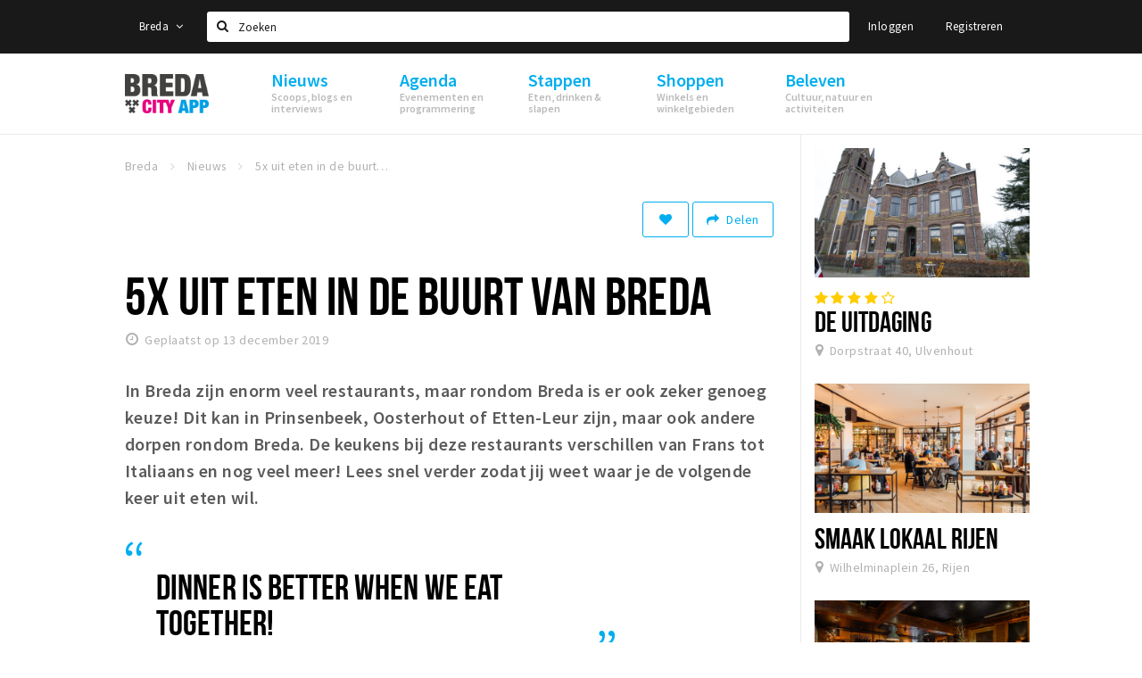

--- FILE ---
content_type: text/html;charset=UTF-8
request_url: https://www.stappen-shoppen.nl/nieuws/5x-uit-eten-in-de-buurt-van-breda-5dee1033b6c7bea44e5d13e9
body_size: 18530
content:
<!DOCTYPE html>
<html class="no-js">
<head>

  <meta charset="utf-8" />
  <meta name="viewport" content="width=device-width,initial-scale=1,maximum-scale=1,user-scalable=no" />
  <!--[if lt IE 8 ]><meta http-equiv="X-UA-Compatible" content="IE=edge,chrome=1" /><![endif]-->

  <meta name="designer" content="BEER N TEA" />

  <!--
  Proudly created by BEER N TEA B.V.
  -->

  <title>5x uit eten in de buurt van Breda - Stappen &amp; Shoppen Breda</title>

  <meta name="description" content="In Breda zijn enorm veel restaurants, maar in de buurt van Breda is er ook zeker genoeg keuze! Dit kan in Prinsenbeek, Oosterhout of Etten-Leur zijn,..." />

  <meta name="twitter:card" content="summary" />
  <meta name="twitter:site" content="@stappen" />
  <meta name="twitter:creator" content="@stappen" />
  <meta name="twitter:title" content="5x uit eten in de buurt van Breda" />
  <meta name="twitter:description" content="In Breda zijn enorm veel restaurants, maar in de buurt van Breda is er ook zeker genoeg keuze! Dit kan in Prinsenbeek, Oosterhout of Etten-Leur zijn, maar ook andere dorpen rondom Breda. Ook de keukens bij deze restaurants verschillen van Frans tot Italiaans en nog veel meer! Lees snel verder zodat jij weet waar je de volgende keer uit eten  kunt." />  <meta name="twitter:image" content="https://www.stappen-shoppen.nl/uploads/image/5dee1458b6c7bea5a76fd7a4-large.jpg" />
  <meta property="fb:app_id" content="1257737297586040" />

  <meta property="og:type" content="website" />
  <meta property="og:site_name" content="Stappen &amp; Shoppen Breda" />
  <meta property="og:url" content="https://www.stappen-shoppen.nl/nieuws/5x-uit-eten-in-de-buurt-van-breda-5dee1033b6c7bea44e5d13e9" />
  <meta property="og:title" content="5x uit eten in de buurt van Breda" />
  <meta property="og:description" content="In Breda zijn enorm veel restaurants, maar in de buurt van Breda is er ook zeker genoeg keuze! Dit kan in Prinsenbeek, Oosterhout of Etten-Leur zijn, maar ook andere dorpen rondom Breda. Ook de keukens bij deze restaurants verschillen van Frans tot Italiaans en nog veel meer! Lees snel verder zodat jij weet waar je de volgende keer uit eten  kunt." />  <meta property="og:image" content="https://www.stappen-shoppen.nl/uploads/image/5dee1458b6c7bea5a76fd7a4-large.jpg" />
  <link rel="alternate" href="https://www.stappen-shoppen.nl/nieuws/5x-uit-eten-in-de-buurt-van-breda-5dee1033b6c7bea44e5d13e9" hreflang="nl" />
  <link rel="alternate" href="https://www.stappen-shoppen.nl/nieuws/5x-uit-eten-in-de-buurt-van-breda-5dee1033b6c7bea44e5d13e9" hreflang="x-default" />
  <link rel="canonical" href="https://www.stappen-shoppen.nl/nieuws/5x-uit-eten-in-de-buurt-van-breda-5dee1033b6c7bea44e5d13e9" />

  <link rel="shortcut icon" href="/uploads/image/568e44bbc6a8ad6a298b4567-favicon96.png" />

  <link rel="icon" type="image/png" href="/uploads/image/568e44bbc6a8ad6a298b4567-favicon16.png" sizes="16x16" />
  <link rel="icon" type="image/png" href="/uploads/image/568e44bbc6a8ad6a298b4567-favicon32.png" sizes="32x32" />
  <link rel="icon" type="image/png" href="/uploads/image/568e44bbc6a8ad6a298b4567-favicon96.png" sizes="96x96" />

  <meta name="apple-itunes-app" content="app-id=577423351">
  <link rel="stylesheet" type="text/css" href="/uploads/assets/1737646825/app-default.css" media="all" />

  <script type="text/javascript">
    var config = {"name":"Stappen & Shoppen Breda","cdn":{"base_url":""},"environment":"production","site_url":"https:\/\/www.stappen-shoppen.nl","base_url":"https:\/\/www.stappen-shoppen.nl","twitter":{"handle":"stappen"},"preferences":{"currency":"EUR","time_format":24,"date_format":"%d-%m-%Y","currency_format":"%symbol%%value%","number_format":".,","week_start":"sunday"},"version":1737646825,"google_analytics":{"tracking_id":"UA-61084945-5"},"moment_locale":"nl","city":"Breda","socials":{"facebook":"https:\/\/www.facebook.com\/stappenshoppen","twitter":"","google":"","instagram":"https:\/\/www.instagram.com\/bredacityapp\/","pinterest":"","youtube":"https:\/\/www.youtube.com\/channel\/UCWC6oSpCmtsc1ECojg40SzA"},"mailchimp":{"form_action":"https:\/\/stappenbreda.us3.list-manage.com\/subscribe?u=0e07c23daed3eb7a9bef49f61&id=70e66fe993","hidden_input":"70e66fe993"},"sendinblue_embed":"","reviews_mode":"none","always_show_expanded_description":true,"student_account_text":"","sidebar":{"facebook":"https:\/\/www.facebook.com\/visitbreda","instagram":"<!-- LightWidget WIDGET --><script src=\"https:\/\/cdn.lightwidget.com\/widgets\/lightwidget.js\"><\/script><iframe src=\"https:\/\/cdn.lightwidget.com\/widgets\/610e7ff548a555218d42a27193bc5a6a.html\" scrolling=\"no\" allowtransparency=\"true\" class=\"lightwidget-widget\" style=\"width:100%;border:0;overflow:hidden;\"><\/iframe>","other":"<script data-ad-client=\"ca-pub-9881335851963721\" async src=\"https:\/\/pagead2.googlesyndication.com\/pagead\/js\/adsbygoogle.js\"><\/script>"},"js_tags":"<script id=\"mcjs\">!function(c,h,i,m,p){m=c.createElement(h),p=c.getElementsByTagName(h)[0],m.async=1,m.src=i,p.parentNode.insertBefore(m,p)}(document,\"script\",\"https:\/\/chimpstatic.com\/mcjs-connected\/js\/users\/0e07c23daed3eb7a9bef49f61\/0941041f25cdfb1391e4737ee.js\");<\/script>\r\n\r\n<!-- Meta Pixel Code -->\r\n<script>\r\n!function(f,b,e,v,n,t,s)\r\n{if(f.fbq)return;n=f.fbq=function(){n.callMethod?\r\nn.callMethod.apply(n,arguments):n.queue.push(arguments)};\r\nif(!f._fbq)f._fbq=n;n.push=n;n.loaded=!0;n.version='2.0';\r\nn.queue=[];t=b.createElement(e);t.async=!0;\r\nt.src=v;s=b.getElementsByTagName(e)[0];\r\ns.parentNode.insertBefore(t,s)}(window, document,'script',\r\n'https:\/\/connect.facebook.net\/en_US\/fbevents.js');\r\nfbq('init', '710862729267295');\r\nfbq('track', 'PageView');\r\n<\/script>\r\n<noscript><img height=\"1\" width=\"1\" style=\"display:none\"\r\nsrc=\"https:\/\/www.facebook.com\/tr?id=710862729267295&ev=PageView&noscript=1\"\r\n\/><\/noscript>\r\n<!-- End Meta Pixel Code -->","favicon":{"$id":"568e44bbc6a8ad6a298b4567"},"logo":{"$id":"5f4d16a9e41fc076036f6b6f"},"listed":true,"app_type":"website","is_webview":false,"has_partner":false,"has_css":false,"style":"default","enable_hero_map":true,"current_url":"\/nieuws\/5x-uit-eten-in-de-buurt-van-breda-5dee1033b6c7bea44e5d13e9","related_app":"m.stappen-shoppen.nl","student_account_enabled":false,"photos_enabled":false,"loyalty_shop_url":"","loyalty_shop_title":"","loyalty_routes_url":"","itunes_app_id":"577423351","facebook_id":"1257737297586040","twitter_handle":"stappen"};
    var lang   = {"app":{"locales":{"nl_NL":{"prefix":"","name":"Nederlands","name_english":"Dutch","system_locale":"nl_NL.UTF-8","currency":"EUR","moment":"nl","flag":"nl","formats":{"currency":"%symbol%%value%","number":".,","date":"%d-%m-%Y","time":"%H:%S","start_week":1},"locale":"nl_NL","language_code":"nl","country_code":"NL"},"de_DE":{"prefix":"","name":"Deutsch","name_english":"German","system_locale":"de_DE.UTF-8","currency":"EUR","moment":"de","flag":"de","formats":{"currency":"%symbol%%value%","number":".,","date":"%d-%m-%Y","time":"%H:%S","start_week":1},"locale":"de_DE","language_code":"de","country_code":"DE"},"en_US":{"prefix":"","name":"English","name_english":"English","system_locale":"en_US.UTF-8","currency":"EUR","moment":"en","flag":"gb","formats":{"currency":"%symbol%%value%","number":",.","date":"%d-%m-%Y","time":"%H:%M","start_week":1},"locale":"en_US","language_code":"en","country_code":"US"},"fr_FR":{"prefix":"","name":"Fran\u00e7ais","name_english":"French","system_locale":"fr_FR.UTF-8","currency":"EUR","moment":"fr","flag":"fr","formats":{"currency":"%value% %symbol%","number":".,","date":"%d\/%m\/%Y","time":"%H:%M","start_week":1},"locale":"fr_FR","language_code":"fr","country_code":"FR"}},"locale":{"prefix":"","name":"Nederlands","name_english":"Dutch","system_locale":"nl_NL.UTF-8","currency":"EUR","moment":"nl","flag":"nl","formats":{"currency":"%symbol%%value%","number":".,","date":"%d-%m-%Y","time":"%H:%S","start_week":1},"locale":"nl_NL","language_code":"nl","country_code":"NL"},"name":"Stappen & Shoppen Breda","title":"%s - %s","time_ago":"%s geleden","year":"jaar","year_plural":"jaar","month":"maand","month_plural":"maanden","day":"dag","day_plural":"dagen","hour":"uur","hour_plural":"uur","minute":"minuut","minute_plural":"minuten","second":"seconde","second_plural":"seconden","share":"Delen","search":{"location":"Locaties","event":"Agenda","excursion":"Uitjes","article":"Nieuws","brands_found":"Merken:","cuisine_found":"Keuken:","menu_found":"Menukaart:","hotel_packages_found":"Arrangementen:","pricelist_found":"Producten:"},"footer":{"newsletter":{"title":"Nieuwsbrief","text":"Wil je op de hoogte gehouden worden van nieuws, evenementen en locaties in de regio %s?","placeholder":"Uw e-mailadres","subscribe":"Aanmelden"},"privacy":"Privacy","terms":"Algemene voorwaarden","disclaimer":"Disclaimer","accessibility":"Toegankelijkheid","beerntea":"Realisatie door Beer n tea"},"weekdays_short":["ma","di","wo","do","vr","za","zo"]},"route":[],"filters":{"sort_title":"Sort by","show_more":"Meer...","show_less":"Minder...","type":{"bar":"Cafe","church":"Kerk","cinema":"Bioscoop","cultural_center":"Cultureel centrum","hotel":"Hotel","landmark":"Bezienswaardigheid","museum":"Museum","parc":"Park","parking":"Parking","restaurant":"Restaurant","beach":"Strand","beach_pavilion":"Strandpaviljoen","municipality":"Gemeente","shop":"Winkel","shopping_area":"Winkelgebied","sportscenter":"Sportcentrum","theater":"Theater","tourist_info":"Informatiepunt","town_square":"Plein","archived_event":"Event (Archived)"},"geolocation_failed":"Kon uw locatie helaas niet bepalen, probeer een andere sortering.","button_view_results_single":"Bekijk %s resultaat","button_view_results_plural":"Bekijk %s resultaten","button_no_results":"Geen resultaten"},"search":{"no_results":"Deze zoekopdracht heeft helaas geen resultaten, pas de filters aan de zijkant aan.","load_more":"Laad meer..."},"entity":{"close":"sluiten","is_open":"open","is_closed":"gesloten","nav":{"info":"Informatie","reviews":"Reviews","deals":"Deals","agenda":"Agenda","photos":"Foto's","menu":"Menu","news":"Nieuws","hotel_packages":"Arrangementen","pricelist":"Prijslijst","excursions":"Uitjes","contact":"Contact","shops":"Winkels & Horeca","municipalities":"Gemeentes","beaches":"Stranden","job_offers":"Vacatures"},"view_opening_hours":"Bekijk de openingstijden","description_expand":"Lees verder","helptopay_description":"Vul hier het formulier in wat je hebt aangemaakt op <a href=\"https:\/\/www.helptopay.nl\" target=\"_blank\">www.helptopay.nl<\/a>.<br>Er verschijnt automatisch een knop met 'Direct bestellen' boven je profielpagina.","footer":{"instant_order":"Direct bestellen","instant_reservations":"Direct reserveren","excursion_reservations":"Direct aanvragen","get_tickets":"Bestel tickets","cta":"of bel <b>%s<\/b>"},"rating":{"full_description_plural":"%rating% sterren op basis van %count% reviews","full_description_single":"%rating% ster op basis van %count% review","full_description_single_star":"%rating% ster op basis van %count% reviews","full_description_single_review":"%rating% sterren op basis van %count% review","short_description_plural":"%rating% sterren","short_description_single":"%rating% ster","no_reviews":"Nog niet beoordeeld"},"reviews":{"title":"Reviews"},"other_articles":{"de 5 van...":"Ander nieuws","interview":"Andere interviews","foodblog":"Andere foodblogs","scoop":"Ander nieuws","fotoblog":"Andere fotoblogs","specials":"Andere specials"},"more_articles":{"de 5 van...":"Meer nieuws","interview":"Meer interviews","foodblog":"Meer foodblogs","scoop":"Meer scoops","fotoblog":"Meer fotoblogs"},"offers_amount_single":"%s deal","offers_amount_plural":"%s deals","nearby_entities":"In de buurt","edit":{"social_share_help_text":"Als gebruikers uw pagina delen op hun social media wordt standaard de naam van het bedrijf als titel gebruikt + de eerste alinea van de omschrijving als tekst. Deze velden geven u de mogelijkheid om deze, indien gewenst, aan te passen."},"parking_status":{"full":"Vol","closed":"Gesloten","vacant_spaces":"%s plaatsen vrij","summary":"%vacant_spaces% van %total_spaces% plaatsen vrij"},"add_event_notice":"Vul het formulier in om uw evenement toe te voegen. Wanneer het evenement voldoet aan de gestelde voorwaarden wordt het evenement (eventueel herschreven) toegevoegd."},"user":{"login":{"title":"Inloggen","email":"E-mail adres","password":"Wachtwoord","submit":"Login","remember":"Onthoud mij"},"forgot_password":{"title":"Wachtwoord vergeten?","email":"E-mail adres","email_placeholder":"Je e-mail adres...","submit":"Herstel"},"register":{"title":"Registreren","button":"Registreren","email":"E-mail adres","password":"Wachtwoord","confirm_password":"Wachtwoord bevestigen","first_name":"Voornaam","last_name":"Achternaam","submit":"Registreer","first_name_contact":"Voornaam contactpersoon","last_name_contact":"Achternaam contactpersoon","email_contact":"E-mailadres contactpersoon","password_event_organiser":"Nieuw wachtwoord evenementenorganisator","confirm_password_event_organiser":"Nieuw wachtwoord evenementenorganisator bevestigen"},"account":{"title":"Mijn account","nav_title":"Mijn account","email":"E-mail adres","password":"Wachtwoord","confirm_password":"Wachtwoord bevestigen","first_name":"Voornaam","last_name":"Achternaam","submit":"Update","delete":{"title":"Account verwijderen","description":"Door je account te verwijderen, wordt je account en al zijn bijbehorende gegevens gewist of geanonimiseerd.","button":"Ik wil mijn account verwijderen","confirm":"Weet je het zeker?"}},"student":{"title":"Mijn studenten-pagina","nav_title":"Mijn studentenpagina","vouchers_nav_title":"Mijn vouchers","fortune_leaders":"Met de meeste punten","total_score":"Jouw totaal behaalde punten: <strong>%s<\/strong>","total_credits":"<strong>%s<\/strong> Punten te besteden","show_more":"Toon meer"},"notifications":{"title":"Notificaties","nav_title":"Notificaties","date":"Datum","entity":"Item","no_notifications":"Er zijn (nog) geen notificaties."},"locations":{"title":"Mijn locaties","nav_title":"Mijn locaties"},"errors":{"empty_email_or_password":"Vul aub een e-mailadres en wachtwoord in.","no_user_found":"Er is geen gebruiker gevonden met deze combinatie, probeer het opnieuw."}},"strings":{"{# sorteren op #}laatst bijgewerkt":"{# sort by #}Laats ge-update ","{# sorteren op #}afstand":"{# sort by#}Afstand","{# sorteren op #}volledigheid profiel":"{# sort by #}Volledigheid profiel","{# sorteren op #}beoordeling":"{# sort by #}Beoordeling","{# sorteren op #}recent toegevoegd":"{# sort by #}Recent aangepast","{# sorteren op #}alfabetisch":"{# sort by #}Alfabetische volgorde","{# sorteren op #}datum":"{# sort by #}Datum","Mijn vouchers":"My vouchers","Studentenroutes":"Student routes","Mijn vacatures":"My vacancies","Mijn evenementen":"My events","Bestelde foto's":"Purchased photo's","Beheer":"Admin","{# rad #}DRAAI &amp; WIN!":"{# rad #}DRAAI &amp; WIN!","{# rad #}Draai iedere dag \u00e9\u00e9n keer en scoor punten die je in de <a href=\"{{ url|e }}\">{{ loyalty_shop_title|e }}<\/a> kunt inwisselen voor leuke kortingen en prijzen.":"{# rad #}Draai iedere dag \u00e9\u00e9n keer en scoor punten die je in de <a href=\"{{ url|e }}\">{{ loyalty_shop_title|e }}<\/a> kunt inwisselen voor leuke kortingen en prijzen.","{# rad #}Bekijk hier alle <a href=\"{{ url|e }}\">routes<\/a> en ontdek hoe je nog meer punten kunt verdienen!":"{# rad #}Bekijk hier alle <a href=\"{{ url|e }}\">routes<\/a> en ontdek hoe je nog meer punten kunt verdienen!","{# rad #}Voor deze winactie gelden de <a href=\"{{ url|e }}\">actievoorwaarden<\/a>.":"{# rad #}Voor deze winactie gelden de <a href=\"{{ url|e }}\">actievoorwaarden<\/a>.","{# rad #}Je studentenaccount is nog niet geactiveerd. Klik hier om je account te activeren.":"{# rad #}Je studentenaccount is nog niet geactiveerd. Klik hier om je account te activeren.","{# rad #}Het rad is helaas niet beschikbaar in jouw browser.":"{# rad #}Het rad is helaas niet beschikbaar in jouw browser.","{# rad #}Je hebt al {{ current_credits|e }} punten verdiend!":"{# rad #}Het rad is helaas niet beschikbaar in jouw browser.","{# rad #}Je hebt nog geen punten verdiend.":"{# rad #}Je hebt nog geen punten verdiend.","<b>Stappen &amp; Shoppen<\/b><br \/>Veilingkade 15<br \/>4815 HC Breda":"<b>Stappen &amp; Shoppen<\/b><br \/>Franse Akker 20<br \/>4824 AK Breda"},"credits":{"fortune":{"play":"Draai nu!","todays_score":"<strong>Je score voor vandaag is %s.<\/strong><br \/>Probeer je het morgen nog een keer?","play_win":"<strong>%s punten gewonnen!<\/strong><br \/> Morgen kun je nog meer winnen!","play_lost":"Wat jammer! Geen prijs vandaag.<br \/> Probeer je het morgen nog een keer!","please_login":"Login to spin the wheel!"},"voucher_conditions":"Cash in your voucher  \"%s\"","voucher":{"handin_confirm":"Are you sure?","exchange":"%s Cash in","purchase":"Buy voucher for %s points","invalid":"Voucher not found or invalid","handin":"Cash in","redeemed":"You cashed in your voucher!"},"not_enough":"Oh no! You don't have enough points to buy this product. ","out_of_stock":"To bad! This product is nog available anymore.","purchase_failed":"Purchase failed.","purchase_success":"Thanks for you purchase! De <a href=\"\/account\/vouchers\">voucher<\/a> is added to <a href=\"\/account\/student\">studentenaccount<\/a>"},"errors":{"not_found":{"title":"Not found","message":"We couldn't find this page."},"access_denied":{"title":"Access denied","message":"You don't have acces to this page."},"unknown":{"message":"Unknown error "}},"email":{"footer":"This e-mail is send by %s.","user_activation":{"subject":"Your %s account","message":"<p>Welcome to %1$s.<\/p> <p>Click on the following button to login %1$s and set your password. This link is valid for 7 days. <\/p>","button":"Login"}}};
    var user   = {"id":"","last_login":null,"is_logged_in":false,"email":null,"role":"guest","roles":["guest"],"first_name":null,"last_name":null,"full_name":" ","telephone":null,"avatar":null,"avatar_url":null};
  </script>
</head>
<body class="path--nieuws path--nieuws-5x-uit-eten-in-de-buurt-van-breda-5dee1033b6c7bea44e5d13e9 type--article layout--nieuws">

  <script>
  (function(i,s,o,g,r,a,m){i['GoogleAnalyticsObject']=r;i[r]=i[r]||function(){
  (i[r].q=i[r].q||[]).push(arguments)},i[r].l=1*new Date();a=s.createElement(o),
  m=s.getElementsByTagName(o)[0];a.async=1;a.src=g;m.parentNode.insertBefore(a,m)
  })(window,document,'script','//www.google-analytics.com/analytics.js','ga');
  ga('create', 'UA-61084945-5', 'auto');
  ga('send', 'pageview');
  </script>

  <div id="fb-root"></div>
  <script>(function(d, s, id) {
    var js, fjs = d.getElementsByTagName(s)[0];
    if (d.getElementById(id)) return;
    js = d.createElement(s); js.id = id;
    js.src = "//connect.facebook.net/nl_NL/sdk.js#xfbml=1&version=v2.10&appId=1257737297586040";
    fjs.parentNode.insertBefore(js, fjs);
  }(document, 'script', 'facebook-jssdk'));</script>

<script id="mcjs">!function(c,h,i,m,p){m=c.createElement(h),p=c.getElementsByTagName(h)[0],m.async=1,m.src=i,p.parentNode.insertBefore(m,p)}(document,"script","https://chimpstatic.com/mcjs-connected/js/users/0e07c23daed3eb7a9bef49f61/0941041f25cdfb1391e4737ee.js");</script>

<!-- Meta Pixel Code -->
<script>
!function(f,b,e,v,n,t,s)
{if(f.fbq)return;n=f.fbq=function(){n.callMethod?
n.callMethod.apply(n,arguments):n.queue.push(arguments)};
if(!f._fbq)f._fbq=n;n.push=n;n.loaded=!0;n.version='2.0';
n.queue=[];t=b.createElement(e);t.async=!0;
t.src=v;s=b.getElementsByTagName(e)[0];
s.parentNode.insertBefore(t,s)}(window, document,'script',
'https://connect.facebook.net/en_US/fbevents.js');
fbq('init', '710862729267295');
fbq('track', 'PageView');
</script>
<noscript><img height="1" width="1" style="display:none"
src="https://www.facebook.com/tr?id=710862729267295&ev=PageView&noscript=1"
/></noscript>
<!-- End Meta Pixel Code -->
<main class="wrapper">

  <a class="anchor" id="top"></a>
    <nav class="nav-mobile">
  <ul>
            <li>
      <a href="/nieuws">Nieuws</a>
              <button class="expo " data-mobile-nav-toggle="m"></button>
                    <div class="submenu">
          <ul class="nav nav--list">
                          <li><a href="/nieuws/scoops">Scoops</a>
              </li>
                          <li><a href="/nieuws/foodblogs">Foodblogs</a>
              </li>
                          <li><a href="/nieuws/de-5-van">Leuke lijstjes</a>
              </li>
                          <li><a href="/nieuws/interviews">Interviews</a>
              </li>
                          <li><a href="/nieuws/fotoblogs">Fotoblogs</a>
              </li>
                          <li><a href="/nieuws/specials">Specials</a>
              </li>
                      </ul>
        </div>
          </li>
                <li>
      <a href="/agenda">Agenda</a>
              <button class="expo " data-mobile-nav-toggle="m"></button>
                    <div class="submenu">
          <ul class="nav nav--list">
                          <li><a href="/agenda">Evenementen</a>
              </li>
                          <li><a href="/agenda/film">Bioscoopagenda</a>
              </li>
                          <li><a href="/agenda/toevoegen">Evenement toevoegen</a>
              </li>
                      </ul>
        </div>
          </li>
                <li>
      <a href="/stappen">Stappen</a>
              <button class="expo " data-mobile-nav-toggle="m"></button>
                    <div class="submenu">
          <ul class="nav nav--list">
                          <li><a href="/stappen/eten">Eten: restaurants en lunchrooms</a>
              </li>
                          <li><a href="/nieuws/foodblogs">Foodblogs</a>
              </li>
                          <li><a href="/stappen/drinken">Drinken: cafés en uitgaansgelegenheden</a>
              </li>
                          <li><a href="/stappen/slapen">Slapen: hotels, B&amp;B&#039;s en campings</a>
              </li>
                          <li><a href="/stappen/recreatief">Recreatief</a>
              </li>
                          <li><a href="/stappen/deals">Deals</a>
              </li>
                          <li><a href="/fotos">Foto&#039;s</a>
              </li>
                          <li><a href="/shoppen/parkeren">Parkeren</a>
              </li>
                          <li><a href="/stappen/vacatures">Vacatures</a>
              </li>
                      </ul>
        </div>
          </li>
                <li>
      <a href="/shoppen">Shoppen</a>
              <button class="expo " data-mobile-nav-toggle="m"></button>
                    <div class="submenu">
          <ul class="nav nav--list">
                          <li><a href="/shoppen">Winkels</a>
              </li>
                          <li><a href="/shoppen/winkelgebieden">Winkelgebieden</a>
              </li>
                          <li><a href="/shoppen/deals">Deals</a>
              </li>
                          <li><a href="/shoppen/koopzondagen-en-avonden">Koopzondagen &amp; koopavonden</a>
              </li>
                          <li><a href="/shoppen/parkeren">Parkeren</a>
              </li>
                          <li><a href="/shoppen/algemeneparkeerinformatie">Algemene parkeerinformatie</a>
              </li>
                          <li><a href="/shoppen/vacatures">Vacatures</a>
              </li>
                      </ul>
        </div>
          </li>
                <li>
      <a href="/beleven">Beleven</a>
              <button class="expo " data-mobile-nav-toggle="m"></button>
                    <div class="submenu">
          <ul class="nav nav--list">
                          <li><a href="/beleven/bezienswaardigheden">Bezienswaardigheden</a>
              </li>
                          <li><a href="/beleven/musea-theaters-podia">Musea, theaters &amp; podia</a>
              </li>
                          <li><a href="/beleven/uitjes-activiteiten">Uitjes &amp; activiteiten</a>
              </li>
                          <li><a href="/beleven/toeristische-routes">Toeristische routes</a>
              </li>
                          <li><a href="/beleven/natuurgebieden">Natuurgebieden</a>
              </li>
                          <li><a href="/beleven/baroniepoorten">Baroniepoorten</a>
              </li>
                          <li><a href="/beleven/sport">Sport</a>
              </li>
                      </ul>
        </div>
          </li>
          </ul>
</nav>  <div class="header__nav-top" data-view="Search">
  <nav class="nav-top ">
    <div class="container container--nav-top">
              <div class="nav-top__left">
                      <div class="btn-group">
              <button class="btn btn-link dropdown-toggle" data-toggle="dropdown" aria-haspopup="true" aria-expanded="false">Breda
                <span class="fa fa-angle-down"></span></button>
              <ul class="dropdown-menu">
                                  <li><a href="//www.cityappalmelo.nl">Almelo</a></li>
                                  <li><a href="//www.hellozuidas.com">Amsterdam</a></li>
                                  <li><a href="//www.visitbaarle.com">Baarle-Hertog-Nassau</a></li>
                                  <li><a href="//www.bredastudentapp.com">Breda Student App</a></li>
                                  <li><a href="//denbosch.stappen-shoppen.nl">Den Bosch</a></li>
                                  <li><a href="//m.dordrechtcityapp.nl">Dordrecht</a></li>
                                  <li><a href="//www.hetsmalstestukjenederland.nl">Echt Susteren</a></li>
                                  <li><a href="//www.etten-leurcityapp.nl">Etten-Leur</a></li>
                                  <li><a href="//maastricht.stappen-shoppen.nl">Maastricht</a></li>
                                  <li><a href="//www.cityappoosterhout.nl">Oosterhout</a></li>
                                  <li><a href="//tilburg.stappen-shoppen.nl">Tilburg</a></li>
                              </ul>
            </div>
                  </div>
            <form class="form-group search" action="/search" method="GET">
        <input type="text" class="form-control" name="q" value="" placeholder="Zoeken" data-input-control="typeahead" autocomplete="off"/>
        <span class="fa fa-search"></span>
        <button type="submit" class="sr-only">Zoeken</button>
      </form>
      <div class="nav-top__right">
                                                    <a href="/account/login" class="btn btn-link">Inloggen</a>
                                                <a href="/account/register" class="btn btn-link">Registreren</a>
                                            </div>
      <div class="nav-top__search-results tt-empty"></div>
    </div>
  </nav>
</div>
    <div class="wrapper__inner">
    <div class="nav-mask" data-toggle="navigation"></div>
  <header class="header header--primary">
  <div class="header__container">

    <div class="header__nav-top" data-view="Search">
  <nav class="nav-top ">
    <div class="container container--nav-top">
              <div class="nav-top__left">
                      <div class="btn-group">
              <button class="btn btn-link dropdown-toggle" data-toggle="dropdown" aria-haspopup="true" aria-expanded="false">Breda
                <span class="fa fa-angle-down"></span></button>
              <ul class="dropdown-menu">
                                  <li><a href="//www.cityappalmelo.nl">Almelo</a></li>
                                  <li><a href="//www.hellozuidas.com">Amsterdam</a></li>
                                  <li><a href="//www.visitbaarle.com">Baarle-Hertog-Nassau</a></li>
                                  <li><a href="//www.bredastudentapp.com">Breda Student App</a></li>
                                  <li><a href="//denbosch.stappen-shoppen.nl">Den Bosch</a></li>
                                  <li><a href="//m.dordrechtcityapp.nl">Dordrecht</a></li>
                                  <li><a href="//www.hetsmalstestukjenederland.nl">Echt Susteren</a></li>
                                  <li><a href="//www.etten-leurcityapp.nl">Etten-Leur</a></li>
                                  <li><a href="//maastricht.stappen-shoppen.nl">Maastricht</a></li>
                                  <li><a href="//www.cityappoosterhout.nl">Oosterhout</a></li>
                                  <li><a href="//tilburg.stappen-shoppen.nl">Tilburg</a></li>
                              </ul>
            </div>
                  </div>
            <form class="form-group search" action="/search" method="GET">
        <input type="text" class="form-control" name="q" value="" placeholder="Zoeken" data-input-control="typeahead" autocomplete="off"/>
        <span class="fa fa-search"></span>
        <button type="submit" class="sr-only">Zoeken</button>
      </form>
      <div class="nav-top__right">
                                                    <a href="/account/login" class="btn btn-link">Inloggen</a>
                                                <a href="/account/register" class="btn btn-link">Registreren</a>
                                            </div>
      <div class="nav-top__search-results tt-empty"></div>
    </div>
  </nav>
</div>

    <nav class="nav-primary">
      <div class="container">
        <button class="toggle" data-toggle="navigation">
        <span class="bars">
          <span class="bar"></span>
          <span class="bar"></span>
          <span class="bar"></span>
        </span>
        </button>
        <a href="/" class="logo" rel="home" style="background-image: url('/uploads/image/5f4d16a9e41fc076036f6b6f-logo.png');"><span>Stappen &amp; Shoppen Breda</span></a>
        <ul class="primary">
                                            <li>
              <a href="/nieuws">
                <strong class="item-title">Nieuws</strong>
                <span class="item-subtitle">Scoops, blogs en interviews</span>
                <span class="three-dots"><i></i><i></i><i></i></span>
              </a>
                              <div class="submenu">
                  <ul class="nav nav--list">
                                          <li><a href="/nieuws/scoops">Scoops</a>
                      </li>
                                          <li><a href="/nieuws/foodblogs">Foodblogs</a>
                      </li>
                                          <li><a href="/nieuws/de-5-van">Leuke lijstjes</a>
                      </li>
                                          <li><a href="/nieuws/interviews">Interviews</a>
                      </li>
                                          <li><a href="/nieuws/fotoblogs">Fotoblogs</a>
                      </li>
                                          <li><a href="/nieuws/specials">Specials</a>
                      </li>
                                      </ul>
                </div>
                          </li>
                                  <li>
              <a href="/agenda">
                <strong class="item-title">Agenda</strong>
                <span class="item-subtitle">Evenementen en programmering</span>
                <span class="three-dots"><i></i><i></i><i></i></span>
              </a>
                              <div class="submenu">
                  <ul class="nav nav--list">
                                          <li><a href="/agenda">Evenementen</a>
                      </li>
                                          <li><a href="/agenda/film">Bioscoopagenda</a>
                      </li>
                                          <li><a href="/agenda/toevoegen">Evenement toevoegen</a>
                      </li>
                                      </ul>
                </div>
                          </li>
                                  <li>
              <a href="/stappen">
                <strong class="item-title">Stappen</strong>
                <span class="item-subtitle">Eten, drinken &amp; slapen</span>
                <span class="three-dots"><i></i><i></i><i></i></span>
              </a>
                              <div class="submenu">
                  <ul class="nav nav--list">
                                          <li><a href="/stappen/eten">Eten: restaurants en lunchrooms</a>
                      </li>
                                          <li><a href="/nieuws/foodblogs">Foodblogs</a>
                      </li>
                                          <li><a href="/stappen/drinken">Drinken: cafés en uitgaansgelegenheden</a>
                      </li>
                                          <li><a href="/stappen/slapen">Slapen: hotels, B&amp;B&#039;s en campings</a>
                      </li>
                                          <li><a href="/stappen/recreatief">Recreatief</a>
                      </li>
                                          <li><a href="/stappen/deals">Deals</a>
                      </li>
                                          <li><a href="/fotos">Foto&#039;s</a>
                      </li>
                                          <li><a href="/shoppen/parkeren">Parkeren</a>
                      </li>
                                          <li><a href="/stappen/vacatures">Vacatures</a>
                      </li>
                                      </ul>
                </div>
                          </li>
                                  <li>
              <a href="/shoppen">
                <strong class="item-title">Shoppen</strong>
                <span class="item-subtitle">Winkels en winkelgebieden</span>
                <span class="three-dots"><i></i><i></i><i></i></span>
              </a>
                              <div class="submenu">
                  <ul class="nav nav--list">
                                          <li><a href="/shoppen">Winkels</a>
                      </li>
                                          <li><a href="/shoppen/winkelgebieden">Winkelgebieden</a>
                      </li>
                                          <li><a href="/shoppen/deals">Deals</a>
                      </li>
                                          <li><a href="/shoppen/koopzondagen-en-avonden">Koopzondagen &amp; koopavonden</a>
                      </li>
                                          <li><a href="/shoppen/parkeren">Parkeren</a>
                      </li>
                                          <li><a href="/shoppen/algemeneparkeerinformatie">Algemene parkeerinformatie</a>
                      </li>
                                          <li><a href="/shoppen/vacatures">Vacatures</a>
                      </li>
                                      </ul>
                </div>
                          </li>
                                  <li>
              <a href="/beleven">
                <strong class="item-title">Beleven</strong>
                <span class="item-subtitle">Cultuur, natuur en activiteiten</span>
                <span class="three-dots"><i></i><i></i><i></i></span>
              </a>
                              <div class="submenu">
                  <ul class="nav nav--list">
                                          <li><a href="/beleven/bezienswaardigheden">Bezienswaardigheden</a>
                      </li>
                                          <li><a href="/beleven/musea-theaters-podia">Musea, theaters &amp; podia</a>
                      </li>
                                          <li><a href="/beleven/uitjes-activiteiten">Uitjes &amp; activiteiten</a>
                      </li>
                                          <li><a href="/beleven/toeristische-routes">Toeristische routes</a>
                      </li>
                                          <li><a href="/beleven/natuurgebieden">Natuurgebieden</a>
                      </li>
                                          <li><a href="/beleven/baroniepoorten">Baroniepoorten</a>
                      </li>
                                          <li><a href="/beleven/sport">Sport</a>
                      </li>
                                      </ul>
                </div>
                          </li>
                  </ul>
                <div class="search-toggle">
          <a class="#0" data-toggle-search="top-nav"><span class="fa fa-search" ></span></a>
        </div>
              </div>
    </nav>
  </div>
</header>
  
  <section class="page">
  <div class="news">
  <article class="entity entity--article" vocab="http://schema.org/" typeof="Article">
    <div class="container container--no-padding">
      <section class="main main--left">
        <div class="entity__tools">
          <ul vocab="http://schema.org/" typeof="BreadcrumbList" class="breadcrumbs">
    <li property="itemListElement" typeof="ListItem" itemtype="http://schema.org/ListItem">
    <a property="item" typeof="WebPage" href="/" title="Breda">
      <span property="name">Breda</span>
    </a>
    <meta property="position" content="1" />
  </li>
    <li property="itemListElement" typeof="ListItem" itemtype="http://schema.org/ListItem">
    <a property="item" typeof="WebPage" href="/nieuws" title="Nieuws">
      <span property="name">Nieuws</span>
    </a>
    <meta property="position" content="2" />
  </li>
    <li property="itemListElement" typeof="ListItem" itemtype="http://schema.org/ListItem">
    <a property="item" typeof="WebPage" href="/nieuws/5x-uit-eten-in-de-buurt-van-breda-5dee1033b6c7bea44e5d13e9" title="5x uit eten in de buurt van Breda">
      <span property="name">5x uit eten in de buurt van Breda</span>
    </a>
    <meta property="position" content="3" />
  </li>
  </ul>
          <div class="entity__tools">
                        <div class="pull-right">
              <button type="button" class="btn btn-secondary btn-icon btn-icon--count " title="Volg dit artikel" data-placement="bottom" data-action="toggle-entity-follow" data-entity-id="5dee1033b6c7bea44e5d13e9" data-logged-in="false"><span class="fa fa-heart"></span></button>
              <div class="btn-group share-tools">
  <button class="btn btn-secondary dropdown-toggle btn-text-sm" data-toggle="dropdown" data-placement="bottom"><span class="fa fa-share"></span> <span class="text">Delen</span></button>
  <ul class="dropdown-menu dropdown-menu-right">
    <li><a href="#" data-action="share-on-facebook"><span class="fa fa-facebook-square"></span> Facebook</a></li>
    <li><a href="#" data-action="share-on-twitter"><span class="fa fa-twitter-square"></span> Twitter</a></li>
    <li><a href="#" data-action="share-on-googleplus"><span class="fa fa-google-plus-square"></span> Google+</a></li>
  </ul>
</div>
                          </div>
          </div>
        </div>

        <section class="entity__section">
          <header class="entity__header">
            <h1 property="name">5x uit eten in de buurt van Breda</h1>
            <meta property="datePublished" content="2019-12-13" />
            <time class="time" datetime="2019-12-13T10:00">Geplaatst op 13 december 2019</time>
          </header>

          <div class="entity__body">
            <p class="intro"><strong>In Breda zijn enorm veel restaurants, maar rondom Breda is er ook zeker genoeg keuze! Dit kan in Prinsenbeek, Oosterhout of Etten-Leur zijn, maar ook andere dorpen rondom Breda. De keukens bij deze restaurants verschillen van Frans tot Italiaans en nog veel meer! Lees snel verder zodat jij weet waar je de volgende keer uit eten wil.</strong></p><blockquote><h2>Dinner is better when we eat together!</h2></blockquote><h2><a href="https://www.stappen-shoppen.nl/locaties/pasta-pesto-prinsenbeek-58ff2c372a5ab02448baf092" target="_blank" title="">Pasta &amp; pesto</a></h2><p><img src="/uploads/image/5ad7395f2a5ab0ae45f7b719.jpg" class="fr-fil fr-dib"></p><p>Pasta &amp; Pesto, gevestigd in Marktzicht Prinsenbeek, is een heerlijk Italiaans restaurant waar je je eigen ingredi&euml;nten kunt kiezen en hiermee een pasta kunt samenstellen. Daarnaast staan er op de kaart 8 combinaties die gegarandeerd goed smaken. Ook kun je genieten van Piccoli Piatti Italiani: kleine gerechtjes om samen te delen.</p><h2><a href="https://www.stappen-shoppen.nl/locaties/smaak-rijen-5880da382a5ab051658bc97f" target="_blank" title="">Smaak Lokaal</a></h2><p><img src="/uploads/image/5bd85de92a5ab0e32cfc0c3c.jpg" class="fr-fil fr-dib"></p><p>In het centrum van Rijen vind je Smaak Lokaal. Bij Smaak Lokaal kun je je eigen lunch samenstellen, zodat je van alles kunt proeven. Of je kunt gewoon een tosti, salade of soep bestellen. Ook kun je een borrelarrangement bestellen met verschillende Smaak-bites.</p><h2><a href="https://www.stappen-shoppen.nl/locaties/de-uitdaging-56ab9753f6bf506a178b4779" target="_blank" title="">De uitdaging</a></h2><p><img src="/uploads/image/56ab9751f6bf506a178b4775.jpg" class="fr-fil fr-dib"></p><p>De Uitdaging in Ulvenhout is een sfeervol pand waar je kunt genieten van veel verschillende soepen, broodjes of een Engelse High-tea. De Uitdaging is een leer- en werkplek voor mensen met een beperking. Door professionele begeleiding leren zij hoe ze in de horeca kunnen werken.</p><h2><a href="https://www.stappen-shoppen.nl/locaties/restaurant-d-n-ot-5a1eabaa2a5ab0f2c56c35ab" target="_blank" title="">Taverne D&#39;n Ot</a></h2><p><img src="/uploads/image/5c703c552a5ab012b3f2a2db.jpg" class="fr-fil fr-dib"></p><p>Taverne D&#39;n Ot is een gezellig restaurant in Ulvenhout waar je kunt borrelen en dineren. Aan de bar kun je genieten van een drankje en vervolgens loop je door naar het restaurant waar je een heerlijk diner kunt bestellen. Je kunt meekijken in de open keuken.</p><h2><a href="https://www.stappen-shoppen.nl/locaties/by-tater-5c5d9d072a5ab08d6c41e07b" target="_blank" title="">By Tater</a></h2><p><img src="/uploads/image/5c6875242a5ab0e69e8d33b4.jpg" class="fr-fil fr-dib"></p><p>Bij By Tater in Teteringen kun je genieten van een uitgebreide lunch, borrel of diner. Een gezellige sfeer zorgt ervoor dat je ontspannen heerlijke gerechten kunt proeven. Ook is er tijdens kerst genoeg lekkers te proeven bij By Tater. Je kunt kiezen tussen een 3-,4- of 5-gangenmenu. Voor het kerstmenu kijk je <a href="https://www.bytater.nl/kerst/" target="_blank" title="">hier</a>!</p>
          </div>

          
        </section>

                <section class="entity__section entity__section--photos">
          <div class="collage">
                                                <div class="item item--6x6">
              <div class="item__inner">
                <div class="item__content">
                  <a href="/uploads/image/5c703c552a5ab012b3f2a2db-large.jpg" rel="lightbox">
                    <figure class="lazy" data-original="/uploads/image/5c703c552a5ab012b3f2a2db-large.jpg">
                      <img property="image" class="sr-only" src="/uploads/image/5c703c552a5ab012b3f2a2db-large.jpg"/>
                    </figure>
                    <noscript><figure style="background-image: url('/uploads/image/5c703c552a5ab012b3f2a2db-large.jpg');"></figure></noscript>
                  </a>
                </div>
              </div>
            </div>
                                    <div class="item item--3x3">
              <div class="item__inner">
                <div class="item__content">
                  <a href="/uploads/image/5c6875242a5ab0e69e8d33b4-large.jpg" rel="lightbox">
                    <figure class="lazy" data-original="/uploads/image/5c6875242a5ab0e69e8d33b4-large.jpg">
                      <img property="image" class="sr-only" src="/uploads/image/5c6875242a5ab0e69e8d33b4-large.jpg"/>
                    </figure>
                    <noscript><figure style="background-image: url('/uploads/image/5c6875242a5ab0e69e8d33b4-large.jpg');"></figure></noscript>
                  </a>
                </div>
              </div>
            </div>
                                    <div class="item item--3x3">
              <div class="item__inner">
                <div class="item__content">
                  <a href="/uploads/image/5bd85de92a5ab0e32cfc0c3c-large.jpg" rel="lightbox">
                    <figure class="lazy" data-original="/uploads/image/5bd85de92a5ab0e32cfc0c3c-large.jpg">
                      <img property="image" class="sr-only" src="/uploads/image/5bd85de92a5ab0e32cfc0c3c-large.jpg"/>
                    </figure>
                    <noscript><figure style="background-image: url('/uploads/image/5bd85de92a5ab0e32cfc0c3c-large.jpg');"></figure></noscript>
                  </a>
                </div>
              </div>
            </div>
                                    <div class="item item--3x3">
              <div class="item__inner">
                <div class="item__content">
                  <a href="/uploads/image/5ad7395f2a5ab0ae45f7b719-large.jpg" rel="lightbox">
                    <figure class="lazy" data-original="/uploads/image/5ad7395f2a5ab0ae45f7b719-large.jpg">
                      <img property="image" class="sr-only" src="/uploads/image/5ad7395f2a5ab0ae45f7b719-large.jpg"/>
                    </figure>
                    <noscript><figure style="background-image: url('/uploads/image/5ad7395f2a5ab0ae45f7b719-large.jpg');"></figure></noscript>
                  </a>
                </div>
              </div>
            </div>
                                    <div class="item item--3x3">
              <div class="item__inner">
                <div class="item__content">
                  <a href="/uploads/image/56ab9751f6bf506a178b4775-large.jpg" rel="lightbox">
                    <figure class="lazy" data-original="/uploads/image/56ab9751f6bf506a178b4775-large.jpg">
                      <img property="image" class="sr-only" src="/uploads/image/56ab9751f6bf506a178b4775-large.jpg"/>
                    </figure>
                    <noscript><figure style="background-image: url('/uploads/image/56ab9751f6bf506a178b4775-large.jpg');"></figure></noscript>
                  </a>
                </div>
              </div>
            </div>
                                  </div>
        </section>
        

        
        
      </section>

            <aside class="sidebar">
                <section class="section section--entities">
                    <article class="entities-list__item entities-list__item--vertical">
            <div class="row">
  <div class="col-md-5">
    <a href="/locaties/de-uitdaging-56ab9753f6bf506a178b4779" data-toggle="entity">
      <figure>

                        <div class="img lazy--list" data-original="/uploads/image/56be0062f6bf50e5509dca9b-list.jpg"></div>
        <noscript><div class="img" style="background-image:url('/uploads/image/56be0062f6bf50e5509dca9b-list.jpg')"></div></noscript>
              </figure>
    </a>
  </div>
  <div class="col-md-7">
    <header>
            <div property="aggregateRating" typeof="AggregateRating" class="rating" title="4 sterren">
  <meta property="ratingValue" content="4" />
  <meta property="ratingCount" content="1" />
  <span class="fa fa-star"></span>
  <span class="fa fa-star"></span>
  <span class="fa fa-star"></span>
  <span class="fa fa-star"></span>
  <span class="fa fa-star-o"></span>
</div>
      

      <h2><a href="/locaties/de-uitdaging-56ab9753f6bf506a178b4779" data-toggle="entity">De Uitdaging</a></h2>
    </header>
    <footer>
      <address class="address" property="address">Dorpstraat 40, Ulvenhout</address>    </footer>
  </div>
</div>
          </article>
                    <article class="entities-list__item entities-list__item--vertical">
            <div class="row">
  <div class="col-md-5">
    <a href="/locaties/smaak-rijen-5880da382a5ab051658bc97f" data-toggle="entity">
      <figure>

                        <div class="img lazy--list" data-original="/uploads/image/5bd85de92a5ab0e22cfc0c3d-list.jpg"></div>
        <noscript><div class="img" style="background-image:url('/uploads/image/5bd85de92a5ab0e22cfc0c3d-list.jpg')"></div></noscript>
              </figure>
    </a>
  </div>
  <div class="col-md-7">
    <header>
                  

      <h2><a href="/locaties/smaak-rijen-5880da382a5ab051658bc97f" data-toggle="entity">Smaak Lokaal Rijen </a></h2>
    </header>
    <footer>
      <address class="address" property="address">Wilhelminaplein 26, Rijen</address>    </footer>
  </div>
</div>
          </article>
                    <article class="entities-list__item entities-list__item--vertical">
            <div class="row">
  <div class="col-md-5">
    <a href="/locaties/pasta-pesto-prinsenbeek-58ff2c372a5ab02448baf092" data-toggle="entity">
      <figure>

                        <div class="img lazy--list" data-original="/uploads/image/5e2876383a307411b47dabb1-list.jpg"></div>
        <noscript><div class="img" style="background-image:url('/uploads/image/5e2876383a307411b47dabb1-list.jpg')"></div></noscript>
              </figure>
    </a>
  </div>
  <div class="col-md-7">
    <header>
                  

      <h2><a href="/locaties/pasta-pesto-prinsenbeek-58ff2c372a5ab02448baf092" data-toggle="entity">Pasta &amp; Pesto Prinsenbeek</a></h2>
    </header>
    <footer>
      <address class="address" property="address">Markt 10, prinsenbeek</address>    </footer>
  </div>
</div>
          </article>
                    <article class="entities-list__item entities-list__item--vertical">
            <div class="row">
  <div class="col-md-5">
    <a href="/locaties/by-tater-5c5d9d072a5ab08d6c41e07b" data-toggle="entity">
      <figure>

                        <div class="img lazy--list" data-original="/uploads/image/5c6875252a5ab0e99e8d33b6-list.jpg"></div>
        <noscript><div class="img" style="background-image:url('/uploads/image/5c6875252a5ab0e99e8d33b6-list.jpg')"></div></noscript>
              </figure>
    </a>
  </div>
  <div class="col-md-7">
    <header>
                  

      <h2><a href="/locaties/by-tater-5c5d9d072a5ab08d6c41e07b" data-toggle="entity">By Tater</a></h2>
    </header>
    <footer>
      <address class="address" property="address">oosterhoutseweg 14, Teteringen</address>    </footer>
  </div>
</div>
          </article>
                  </section>
                <section class="section section--list section--scoops">
          <h3>Ander nieuws</h3>
          <ul>
                        <li class="item item--has-image">
              <a href="/nieuws/49-x-nieuwe-restaurants-in-de-baronie-van-breda-68bee791e879918ee0086125">
                <div class="item__image">
                  <figure class="lazy" data-original="/uploads/image/64257591b4ef58b61d05073e-list.jpg"></figure>
                  <noscript><figure style="background-image:url('/uploads/image/64257591b4ef58b61d05073e-list.jpg');"></figure></noscript>
                </div>
                <div class="item__body">
                  <time class="time" datetime="2026-01-05T13:57"> 5 januari 2026</time>
                  <span class="title">54 x nieuwe restaurants in de Baronie van Breda </span>
                </div>
              </a>
            </li>
                        <li class="item item--has-image">
              <a href="/nieuws/kerstlijstje-2025-69021d8adea67700890a0e1d">
                <div class="item__image">
                  <figure class="lazy" data-original="/uploads/image/5dd6add8b6c7be1a654d5ccc-list.jpg"></figure>
                  <noscript><figure style="background-image:url('/uploads/image/5dd6add8b6c7be1a654d5ccc-list.jpg');"></figure></noscript>
                </div>
                <div class="item__body">
                  <time class="time" datetime="2025-12-22T16:54">22 december 2025</time>
                  <span class="title">De leukste winter highlights in Breda!</span>
                </div>
              </a>
            </li>
                        <li class="item item--has-image">
              <a href="/nieuws/oud-nieuw-dit-is-er-te-doen-in-breda-6936cef5b26912778b035f88">
                <div class="item__image">
                  <figure class="lazy" data-original="/uploads/image/6936ceebff4f1bbe22094dd7-list.jpg"></figure>
                  <noscript><figure style="background-image:url('/uploads/image/6936ceebff4f1bbe22094dd7-list.jpg');"></figure></noscript>
                </div>
                <div class="item__body">
                  <time class="time" datetime="2025-12-18T15:51">18 december 2025</time>
                  <span class="title">Oud &amp; Nieuw: dit is er te doen in Breda 2025</span>
                </div>
              </a>
            </li>
                        <li class="item item--has-image">
              <a href="/nieuws/winter-highlights-in-de-baronie-van-breda2025-6932ad28cb1d8d23100b93cf">
                <div class="item__image">
                  <figure class="lazy" data-original="/uploads/image/65734f1f606bd97b7b08aec4-list.jpg"></figure>
                  <noscript><figure style="background-image:url('/uploads/image/65734f1f606bd97b7b08aec4-list.jpg');"></figure></noscript>
                </div>
                <div class="item__body">
                  <time class="time" datetime="2025-12-05T17:09"> 5 december 2025</time>
                  <span class="title">Winter highlights in de baronie van Breda 2025!</span>
                </div>
              </a>
            </li>
                        <li class="item item--has-image">
              <a href="/nieuws/kerstbomen-kopen-in-breda-de-beste-plekken-op-een-rij-690360d4fd7d9fc8ae0b9140">
                <div class="item__image">
                  <figure class="lazy" data-original="/uploads/image/63876d23ba3eee4c650bde89-list.jpg"></figure>
                  <noscript><figure style="background-image:url('/uploads/image/63876d23ba3eee4c650bde89-list.jpg');"></figure></noscript>
                </div>
                <div class="item__body">
                  <time class="time" datetime="2025-11-25T11:10">25 november 2025</time>
                  <span class="title">Kerstbomen kopen in Breda: de beste plekken op een rij!</span>
                </div>
              </a>
            </li>
                        <li class="item item--has-image">
              <a href="/nieuws/black-f-691ae687e5a64f4737010ef5">
                <div class="item__image">
                  <figure class="lazy" data-original="/uploads/image/6745d9939f4b1a9b14088e5e-list.jpg"></figure>
                  <noscript><figure style="background-image:url('/uploads/image/6745d9939f4b1a9b14088e5e-list.jpg');"></figure></noscript>
                </div>
                <div class="item__body">
                  <time class="time" datetime="2025-11-21T15:50">21 november 2025</time>
                  <span class="title">Ontdek alle Black Friday deals in de Baronie van Breda!</span>
                </div>
              </a>
            </li>
                        <li class="item item--has-image">
              <a href="/nieuws/11-11-2025-68ff488f1944fcc9b20e1437">
                <div class="item__image">
                  <figure class="lazy" data-original="/uploads/image/672cbb9162153ce9e50924e2-list.jpg"></figure>
                  <noscript><figure style="background-image:url('/uploads/image/672cbb9162153ce9e50924e2-list.jpg');"></figure></noscript>
                </div>
                <div class="item__body">
                  <time class="time" datetime="2025-11-06T15:58"> 6 november 2025</time>
                  <span class="title">Vier 11/11 in breda!</span>
                </div>
              </a>
            </li>
                        <li class="item item--has-image">
              <a href="/nieuws/sinterklaas-lijstje-2025-6902087226be92c89d0e6624">
                <div class="item__image">
                  <figure class="lazy" data-original="/uploads/image/582ad85c2a5ab0e660e6ead8-list.jpg"></figure>
                  <noscript><figure style="background-image:url('/uploads/image/582ad85c2a5ab0e660e6ead8-list.jpg');"></figure></noscript>
                </div>
                <div class="item__body">
                  <time class="time" datetime="2025-11-03T09:26"> 3 november 2025</time>
                  <span class="title">Alles over sinterklaas in de baronie van breda</span>
                </div>
              </a>
            </li>
                        <li class="item item--has-image">
              <a href="/nieuws/halloween-lijstje-68f76e29fe86d5577b0dfc44">
                <div class="item__image">
                  <figure class="lazy" data-original="/uploads/image/68df7976e812533ab5045063-list.jpg"></figure>
                  <noscript><figure style="background-image:url('/uploads/image/68df7976e812533ab5045063-list.jpg');"></figure></noscript>
                </div>
                <div class="item__body">
                  <time class="time" datetime="2025-10-27T10:31">27 oktober 2025</time>
                  <span class="title">Griezelen in de Baronie van Breda!</span>
                </div>
              </a>
            </li>
                        <li class="item item--has-image">
              <a href="/nieuws/upcoming-events-breepark-68de83ec3b057fb7c30edf94">
                <div class="item__image">
                  <figure class="lazy" data-original="/uploads/image/5cc2c6592a5ab09752cf3910-list.jpg"></figure>
                  <noscript><figure style="background-image:url('/uploads/image/5cc2c6592a5ab09752cf3910-list.jpg');"></figure></noscript>
                </div>
                <div class="item__body">
                  <time class="time" datetime="2025-10-03T15:11"> 3 oktober 2025</time>
                  <span class="title">Van muziek tot magie: dit staat er dit najaar op Breepark gepland!</span>
                </div>
              </a>
            </li>
                      </ul>
        </section>

        <section class="section section--social">
  <div class="fb-page" data-href="https://www.facebook.com/visitbreda" data-small-header="true" data-adapt-container-width="true" data-hide-cover="true" data-show-facepile="true"><div class="fb-xfbml-parse-ignore"></div></div>
</section>
<section class="section section--social">
  <h3>Instagram</h3>
  <!-- LightWidget WIDGET --><script src="https://cdn.lightwidget.com/widgets/lightwidget.js"></script><iframe src="https://cdn.lightwidget.com/widgets/610e7ff548a555218d42a27193bc5a6a.html" scrolling="no" allowtransparency="true" class="lightwidget-widget" style="width:100%;border:0;overflow:hidden;"></iframe>
</section>
<section class="section section--social">
  <script data-ad-client="ca-pub-9881335851963721" async src="https://pagead2.googlesyndication.com/pagead/js/adsbygoogle.js"></script>
</section>
      </aside>
          </div>
  </article>
</div>

<script>
var initial_data = {"page_type":"entity","show_reviews":true,"followers":0,"data":{"type":"article","types":["article"],"name":"5x uit eten in de buurt van Breda","summary":"In Breda zijn enorm veel restaurants, maar in de buurt van Breda is er ook zeker genoeg keuze! Dit kan in Prinsenbeek, Oosterhout of Etten-Leur zijn, maar ook andere dorpen rondom Breda. Ook de keukens bij deze restaurants verschillen van Frans tot Italiaans en nog veel meer! Lees snel verder zodat jij weet waar je de volgende keer uit eten  kunt.","description":"<p class=\"intro\"><strong>In Breda zijn enorm veel restaurants, maar rondom Breda is er ook zeker genoeg keuze! Dit kan in Prinsenbeek, Oosterhout of Etten-Leur zijn, maar ook andere dorpen rondom Breda. De keukens bij deze restaurants verschillen van Frans tot Italiaans en nog veel meer! Lees snel verder zodat jij weet waar je de volgende keer uit eten wil.<\/strong><\/p><blockquote><h2>Dinner is better when we eat together!<\/h2><\/blockquote><h2><a href=\"https:\/\/www.stappen-shoppen.nl\/locaties\/pasta-pesto-prinsenbeek-58ff2c372a5ab02448baf092\" target=\"_blank\" title=\"\">Pasta &amp; pesto<\/a><\/h2><p><img src=\"\/uploads\/image\/5ad7395f2a5ab0ae45f7b719.jpg\" class=\"fr-fil fr-dib\"><\/p><p>Pasta &amp; Pesto, gevestigd in Marktzicht Prinsenbeek, is een heerlijk Italiaans restaurant waar je je eigen ingredi&euml;nten kunt kiezen en hiermee een pasta kunt samenstellen. Daarnaast staan er op de kaart 8 combinaties die gegarandeerd goed smaken. Ook kun je genieten van Piccoli Piatti Italiani: kleine gerechtjes om samen te delen.<\/p><h2><a href=\"https:\/\/www.stappen-shoppen.nl\/locaties\/smaak-rijen-5880da382a5ab051658bc97f\" target=\"_blank\" title=\"\">Smaak Lokaal<\/a><\/h2><p><img src=\"\/uploads\/image\/5bd85de92a5ab0e32cfc0c3c.jpg\" class=\"fr-fil fr-dib\"><\/p><p>In het centrum van Rijen vind je Smaak Lokaal. Bij Smaak Lokaal kun je je eigen lunch samenstellen, zodat je van alles kunt proeven. Of je kunt gewoon een tosti, salade of soep bestellen. Ook kun je een borrelarrangement bestellen met verschillende Smaak-bites.<\/p><h2><a href=\"https:\/\/www.stappen-shoppen.nl\/locaties\/de-uitdaging-56ab9753f6bf506a178b4779\" target=\"_blank\" title=\"\">De uitdaging<\/a><\/h2><p><img src=\"\/uploads\/image\/56ab9751f6bf506a178b4775.jpg\" class=\"fr-fil fr-dib\"><\/p><p>De Uitdaging in Ulvenhout is een sfeervol pand waar je kunt genieten van veel verschillende soepen, broodjes of een Engelse High-tea. De Uitdaging is een leer- en werkplek voor mensen met een beperking. Door professionele begeleiding leren zij hoe ze in de horeca kunnen werken.<\/p><h2><a href=\"https:\/\/www.stappen-shoppen.nl\/locaties\/restaurant-d-n-ot-5a1eabaa2a5ab0f2c56c35ab\" target=\"_blank\" title=\"\">Taverne D&#39;n Ot<\/a><\/h2><p><img src=\"\/uploads\/image\/5c703c552a5ab012b3f2a2db.jpg\" class=\"fr-fil fr-dib\"><\/p><p>Taverne D&#39;n Ot is een gezellig restaurant in Ulvenhout waar je kunt borrelen en dineren. Aan de bar kun je genieten van een drankje en vervolgens loop je door naar het restaurant waar je een heerlijk diner kunt bestellen. Je kunt meekijken in de open keuken.<\/p><h2><a href=\"https:\/\/www.stappen-shoppen.nl\/locaties\/by-tater-5c5d9d072a5ab08d6c41e07b\" target=\"_blank\" title=\"\">By Tater<\/a><\/h2><p><img src=\"\/uploads\/image\/5c6875242a5ab0e69e8d33b4.jpg\" class=\"fr-fil fr-dib\"><\/p><p>Bij By Tater in Teteringen kun je genieten van een uitgebreide lunch, borrel of diner. Een gezellige sfeer zorgt ervoor dat je ontspannen heerlijke gerechten kunt proeven. Ook is er tijdens kerst genoeg lekkers te proeven bij By Tater. Je kunt kiezen tussen een 3-,4- of 5-gangenmenu. Voor het kerstmenu kijk je <a href=\"https:\/\/www.bytater.nl\/kerst\/\" target=\"_blank\" title=\"\">hier<\/a>!<\/p>","date_published":"2019-12-13 09:00:00 +00:00","date_refresh_google":null,"social_title":"","social_description":"","is_premium":false,"accessibility":null,"google_place_id":null,"user_creator":{"$id":"5d5263acb6c7be5dc57c24e7"},"path":null,"slug":"5x-uit-eten-in-de-buurt-van-breda","ical":null,"tabs_entities":null,"reviews":[],"author":null,"location":null,"events":null,"upcoming_events":null,"relatedEntities":null,"date_created":"2019-12-09 09:13:23 +00:00","id":"5dee1033b6c7bea44e5d13e9","collection":"Collections\\Entities","apps":[{"$id":"55d5da78911dba512527fce2"}],"related_entities":[{"type":"restaurant","rating":{"rating":4,"reviews":1},"name":"De Uitdaging","summary":"De Uitdaging is gevestigd in de voormalige pastorie aan de Dorpstraat. In dit sfeervolle pand kun je genieten van heerlijke broodjes, huisgemaakte soepen of een Engelse high tea. Er wordt gewerkt met verse, eerlijke producten en waar mogelijk, afkomstig u\u2026","address":{"address":"Dorpstraat 40","zipcode":"4851CM","city":"Ulvenhout","country":""},"date_published":"2016-01-29 16:46:00 +00:00","has_menu":false,"is_open":true,"subscription_options":[],"accessibility_badge":false,"id":"56ab9753f6bf506a178b4779","url":"\/locaties\/de-uitdaging-56ab9753f6bf506a178b4779","logo_image":"\/uploads\/image\/56be0062f6bf50e5509dca9b-list.jpg","poster_image":"\/uploads\/image\/56be0062f6bf50e5509dca9b-large.jpg","location":null},{"type":"restaurant","rating":{"rating":0,"reviews":0},"name":"Smaak Lokaal Rijen ","summary":"Lekker lunchen, borrelen, dineren, een terrasje pakken of een feestje geven kan bij SMAAK LOKAAL!","address":{"address":"Wilhelminaplein 26","zipcode":"5121 ES","city":"Rijen","country":"Nederland"},"date_published":"2017-01-19 15:24:00 +00:00","has_menu":false,"is_open":true,"subscription_options":[],"accessibility_badge":false,"id":"5880da382a5ab051658bc97f","url":"\/locaties\/smaak-rijen-5880da382a5ab051658bc97f","logo_image":"\/uploads\/image\/5bd85de92a5ab0e22cfc0c3d-list.jpg","poster_image":"\/uploads\/image\/5bd85de92a5ab0e22cfc0c3d-large.jpg","location":null},{"type":"restaurant","rating":{"rating":0,"reviews":0},"name":"Pasta & Pesto Prinsenbeek","summary":"Pasta en Pesto Prinsenbeek","address":{"address":"Markt 10","zipcode":"4841AC","city":"prinsenbeek","country":"Nederland"},"date_published":"2017-04-25 11:00:00 +00:00","has_menu":true,"is_open":true,"subscription_options":[],"accessibility_badge":false,"id":"58ff2c372a5ab02448baf092","url":"\/locaties\/pasta-pesto-prinsenbeek-58ff2c372a5ab02448baf092","logo_image":"\/uploads\/image\/5e2876383a307411b47dabb1-list.jpg","poster_image":"\/uploads\/image\/5e2876383a307411b47dabb1-large.jpg","location":null},{"type":"restaurant","rating":{"rating":0,"reviews":0},"name":"By Tater","summary":"By Tater is in 2018 opgericht door Frank en Jessica Schrauwen. Gelegen aan de Oosterhoutseweg in Teteringen, van oudsher \u00e9\u00e9n van de belangrijkste verkeersaders tussen Breda en Oosterhout. In 1997 is Teteringen opgegaan in de gemeente Breda maar heeft haar eigen identiteit en prachtige uitstraling weten te behouden. Teteringen stond vroeger in de boeken als Tateringhen, hoogstwaarschijnlijk gebaseerd op de familienaam Tater. Door deze naam te gebruiken denken wij een mooi eerbetoon te geven aan de geschiedenis van het prachtige Teteringen. Wij hopen u snel te mogen ontvangen voor koffie (met gebak), lunch, borrel, diner, vergaderingen, feestjes en nog veel meer By Tater !","address":{"address":"oosterhoutseweg 14","zipcode":"4847TC","city":"Teteringen","country":"Nederland"},"date_published":"2019-02-11 09:39:00 +00:00","has_menu":true,"is_open":true,"subscription_options":[],"accessibility_badge":false,"id":"5c5d9d072a5ab08d6c41e07b","url":"\/locaties\/by-tater-5c5d9d072a5ab08d6c41e07b","logo_image":"\/uploads\/image\/5c6875252a5ab0e99e8d33b6-list.jpg","poster_image":"\/uploads\/image\/5c6875252a5ab0e99e8d33b6-large.jpg","location":null}],"article_category":"De 5 van...","poster_image":"\/uploads\/image\/5dee1458b6c7bea5a76fd7a4-large.jpg","menu":null,"pricelist":null,"hotel_packages":null,"user_updater":{"$id":"5b35dfec2a5ab0b0de3e255b"},"inline_images":[{"$id":"5ad7395f2a5ab0ae45f7b719"},{"$id":"5bd85de92a5ab0e32cfc0c3c"},{"$id":"56ab9751f6bf506a178b4775"},{"$id":"5c703c552a5ab012b3f2a2db"},{"$id":"5c6875242a5ab0e69e8d33b4"}],"date_updated":"2025-01-14 03:00:33 +00:00","photos":[["\/uploads\/image\/5c703c552a5ab012b3f2a2db-small.jpg","\/uploads\/image\/5c703c552a5ab012b3f2a2db-large.jpg","5c703c552a5ab012b3f2a2db"],["\/uploads\/image\/5c6875242a5ab0e69e8d33b4-small.jpg","\/uploads\/image\/5c6875242a5ab0e69e8d33b4-large.jpg","5c6875242a5ab0e69e8d33b4"],["\/uploads\/image\/5bd85de92a5ab0e32cfc0c3c-small.jpg","\/uploads\/image\/5bd85de92a5ab0e32cfc0c3c-large.jpg","5bd85de92a5ab0e32cfc0c3c"],["\/uploads\/image\/5ad7395f2a5ab0ae45f7b719-small.jpg","\/uploads\/image\/5ad7395f2a5ab0ae45f7b719-large.jpg","5ad7395f2a5ab0ae45f7b719"],["\/uploads\/image\/56ab9751f6bf506a178b4775-small.jpg","\/uploads\/image\/56ab9751f6bf506a178b4775-large.jpg","56ab9751f6bf506a178b4775"]],"rating":{"rating":0,"reviews":0},"is_location":false,"can_claim":false,"url":"\/nieuws\/5x-uit-eten-in-de-buurt-van-breda-5dee1033b6c7bea44e5d13e9","logo_image":"\/uploads\/image\/5dee1458b6c7bea5a76fd7a4-list.jpg","is_open":null,"news":[],"followers":0},"schema_type":"Article","scoops":[{"type":"article","rating":{"rating":0,"reviews":0},"name":"54 x nieuwe restaurants in de Baronie van Breda ","summary":"Vind je het (net als wij) leuk om nieuwe restaurants uit te proberen? Dan komt dit lijstje goed van pas! In 2025 openden veel nieuwe restaurants hun deuren in Breda en de Baronie. Onderstaand hebben we de nieuwe restaurants van 2025 in Breda voor je op een rijtje gezet.","address":null,"date_published":"2026-01-05 12:57:00 +00:00","has_menu":false,"is_open":null,"subscription_options":[],"accessibility_badge":false,"id":"68bee791e879918ee0086125","url":"\/nieuws\/49-x-nieuwe-restaurants-in-de-baronie-van-breda-68bee791e879918ee0086125","logo_image":"\/uploads\/image\/64257591b4ef58b61d05073e-list.jpg","poster_image":"\/uploads\/image\/64257591b4ef58b61d05073e-large.jpg","photos":[["\/uploads\/image\/64257591b4ef58b61d05073e-small.jpg","\/uploads\/image\/64257591b4ef58b61d05073e-large.jpg"]]},{"type":"article","rating":{"rating":0,"reviews":0},"name":"De leukste winter highlights in Breda!","summary":"Breda verandert deze winter in een bwinterwonderland vol gezelligheid en plezier! Scheer over het IJsplein, geniet van vrolijke kerstfeesten en laat je verrassen door de vele andere winterse activiteiten die de stad te bieden heeft. Of je nu komt voor een romantische wandeling, een dagje uit met vrienden of een avontuur met het hele gezin, in Breda is er voor iedereen iets te beleven!","address":null,"date_published":"2025-12-22 15:54:00 +00:00","has_menu":false,"is_open":null,"subscription_options":[],"accessibility_badge":false,"id":"69021d8adea67700890a0e1d","url":"\/nieuws\/kerstlijstje-2025-69021d8adea67700890a0e1d","logo_image":"\/uploads\/image\/5dd6add8b6c7be1a654d5ccc-list.jpg","poster_image":"\/uploads\/image\/5dd6add8b6c7be1a654d5ccc-large.jpg","photos":[["\/uploads\/image\/5dd6add8b6c7be1a654d5ccc-small.jpg","\/uploads\/image\/5dd6add8b6c7be1a654d5ccc-large.jpg"]]},{"type":"article","rating":{"rating":0,"reviews":0},"name":"Oud & Nieuw: dit is er te doen in Breda 2025","summary":"Oud & Nieuw is d\u00e9 tijd om groots te knallen en het nieuwe jaar feestelijk te beginnen! Of je nu van bruisende feesten, gezellige borrels of bijzondere evenementen houdt, Breda heeft voor ieder wat wils. Om je op weg te helpen hebben we een overzicht gemaakt van de leukste NYE-party\u2019s en activiteiten in de stad. Zo wordt je jaarwisseling gegarandeerd onvergetelijk!","address":null,"date_published":"2025-12-18 14:51:00 +00:00","has_menu":false,"is_open":null,"subscription_options":[],"accessibility_badge":false,"id":"6936cef5b26912778b035f88","url":"\/nieuws\/oud-nieuw-dit-is-er-te-doen-in-breda-6936cef5b26912778b035f88","logo_image":"\/uploads\/image\/6936ceebff4f1bbe22094dd7-list.jpg","poster_image":"\/uploads\/image\/6936ceebff4f1bbe22094dd7-large.jpg","photos":[["\/uploads\/image\/6936ceebff4f1bbe22094dd7-small.jpg","\/uploads\/image\/6936ceebff4f1bbe22094dd7-large.jpg"]]},{"type":"article","rating":{"rating":0,"reviews":0},"name":"Winter highlights in de baronie van Breda 2025!","summary":"December in de Baronie is puur winterplezier! Van gezellige dorpskernen tot bruisende stadsharten: overal vind je sfeervolle kerstmarkten, sprankelende lichtjes, muziek, winterse lekkernijen en activiteiten voor jong en oud. Of je nu wilt schaatsen en feesten op het IJsplein in Breda, een betoverende dag beleeft bij Winterwonderbeek in Prinsenbeek, of mee rent in de vrolijke Santa Run in Oosterhout, er is voor iedereen iets te doen. Dit overzicht van Winter in de Baronie helpt je de leukste winterhighlights te ontdekken in Breda, Baarle, Oosterhout, Etten-Leur, Alphen-Chaam, Rucphen en Zundert. Klik, plan en laat je verrassen door de warmte en gezelligheid die de Baronie in december te bieden heeft!","address":null,"date_published":"2025-12-05 16:09:00 +00:00","has_menu":false,"is_open":null,"subscription_options":[],"accessibility_badge":false,"id":"6932ad28cb1d8d23100b93cf","url":"\/nieuws\/winter-highlights-in-de-baronie-van-breda2025-6932ad28cb1d8d23100b93cf","logo_image":"\/uploads\/image\/65734f1f606bd97b7b08aec4-list.jpg","poster_image":"\/uploads\/image\/65734f1f606bd97b7b08aec4-large.jpg","photos":[["\/uploads\/image\/65734f1f606bd97b7b08aec4-small.jpg","\/uploads\/image\/65734f1f606bd97b7b08aec4-large.jpg"]]},{"type":"article","rating":{"rating":0,"reviews":0},"name":"Kerstbomen kopen in Breda: de beste plekken op een rij!","summary":"De feestdagen komen eraan en wat is er nu gezelliger dan een mooie kerstboom in huis? Of je nu op zoek bent naar een traditionele den, een geurige Nordmann of een kleurrijke kunstboom, in Breda zijn er genoeg plekken om de perfecte boom te vinden. Om het makkelijker te maken, hebben we de leukste en beste adressen op een rijtje gezet, zodat je snel jouw kerstboom kunt scoren en helemaal klaar bent voor de kerstsfeer.","address":null,"date_published":"2025-11-25 10:10:00 +00:00","has_menu":false,"is_open":null,"subscription_options":[],"accessibility_badge":false,"id":"690360d4fd7d9fc8ae0b9140","url":"\/nieuws\/kerstbomen-kopen-in-breda-de-beste-plekken-op-een-rij-690360d4fd7d9fc8ae0b9140","logo_image":"\/uploads\/image\/63876d23ba3eee4c650bde89-list.jpg","poster_image":"\/uploads\/image\/63876d23ba3eee4c650bde89-large.jpg"},{"type":"article","rating":{"rating":0,"reviews":0},"name":"Ontdek alle Black Friday deals in de Baronie van Breda!","summary":"In de Baronie van Breda doen veel winkels mee met Black Friday en daar horen natuurlijk mooie aanbiedingen bij. Van wonen en wellness tot eten, slapen en leuke extra\u2019s, overal valt wel iets te besparen. Dit overzicht laat in \u00e9\u00e9n oogopslag zien welke acties je deze week kunt vinden. Veel shopplezier!","address":null,"date_published":"2025-11-21 14:50:00 +00:00","has_menu":false,"is_open":null,"subscription_options":[],"accessibility_badge":false,"id":"691ae687e5a64f4737010ef5","url":"\/nieuws\/black-f-691ae687e5a64f4737010ef5","logo_image":"\/uploads\/image\/6745d9939f4b1a9b14088e5e-list.jpg","poster_image":"\/uploads\/image\/6745d9939f4b1a9b14088e5e-large.jpg","photos":[["\/uploads\/image\/6745d9939f4b1a9b14088e5e-small.jpg","\/uploads\/image\/6745d9939f4b1a9b14088e5e-large.jpg"]]},{"type":"article","rating":{"rating":0,"reviews":0},"name":"Vier 11\/11 in breda!","summary":"Op 11 november begint het carnavalsseizoen weer, en dat vieren we natuurlijk volop in Breda! In de stad is van alles te doen: van feestjes en live muziek tot gezellige borrels in de kroeg.  Hieronder vind je een overzicht van de leukste 11\/11-activiteiten in Breda. Trek je kiel aan en maak er een mooie dag van!","address":null,"date_published":"2025-11-06 14:58:00 +00:00","has_menu":false,"is_open":null,"subscription_options":[],"accessibility_badge":false,"id":"68ff488f1944fcc9b20e1437","url":"\/nieuws\/11-11-2025-68ff488f1944fcc9b20e1437","logo_image":"\/uploads\/image\/672cbb9162153ce9e50924e2-list.jpg","poster_image":"\/uploads\/image\/672cbb9162153ce9e50924e2-large.jpg","photos":[["\/uploads\/image\/672cbb9162153ce9e50924e2-small.jpg","\/uploads\/image\/672cbb9162153ce9e50924e2-large.jpg"]]},{"type":"article","rating":{"rating":0,"reviews":0},"name":"Alles over sinterklaas in de baronie van breda","summary":"De feestelijke tijd van het jaar is weer aangebroken! In de hele Baronie van Breda wordt Sinterklaas groots gevierd met gezellige intochten, vrolijke pietengym en knusse pakjeshuizen. Hieronder vind je een overzicht van alle leuke activiteiten waar jong en oud van kunnen genieten.","address":null,"date_published":"2025-11-03 08:26:00 +00:00","has_menu":false,"is_open":null,"subscription_options":[],"accessibility_badge":false,"id":"6902087226be92c89d0e6624","url":"\/nieuws\/sinterklaas-lijstje-2025-6902087226be92c89d0e6624","logo_image":"\/uploads\/image\/582ad85c2a5ab0e660e6ead8-list.jpg","poster_image":"\/uploads\/image\/582ad85c2a5ab0e660e6ead8-large.jpg","photos":[["\/uploads\/image\/582ad85c2a5ab0e660e6ead8-small.jpg","\/uploads\/image\/582ad85c2a5ab0e660e6ead8-large.jpg"]]},{"type":"article","rating":{"rating":0,"reviews":0},"name":"Griezelen in de Baronie van Breda!","summary":"Het is weer die griezelige tijd van het jaar! De Baronie van Breda verandert in een enge, sfeervolle plek vol spannende activiteiten, huiveringwekkend entertainment en sinistere verrassingen. Van angstaanjagende tours en spookachtige wandelingen tot gezellige Halloween-feestjes, er is voor ieder wat wils.  HALLOW","address":null,"date_published":"2025-10-27 09:31:00 +00:00","has_menu":false,"is_open":null,"subscription_options":[],"accessibility_badge":false,"id":"68f76e29fe86d5577b0dfc44","url":"\/nieuws\/halloween-lijstje-68f76e29fe86d5577b0dfc44","logo_image":"\/uploads\/image\/68df7976e812533ab5045063-list.jpg","poster_image":"\/uploads\/image\/68df7976e812533ab5045063-large.jpg","photos":[["\/uploads\/image\/68df7976e812533ab5045063-small.jpg","\/uploads\/image\/68df7976e812533ab5045063-large.jpg"]]},{"type":"article","rating":{"rating":0,"reviews":0},"name":"Van muziek tot magie: dit staat er dit najaar op Breepark gepland!","summary":"Ben jij klaar voor een volle agenda met leuke uitjes? Breepark in Breda barst weer van de toffe events die je absoluut niet wilt missen. Of je nu zin hebt in een gezellig festival, een spectaculaire show of een avond vol muziek en entertainment: er staat van alles op het programma.","address":null,"date_published":"2025-10-03 13:11:00 +00:00","has_menu":false,"is_open":null,"subscription_options":[],"accessibility_badge":false,"id":"68de83ec3b057fb7c30edf94","url":"\/nieuws\/upcoming-events-breepark-68de83ec3b057fb7c30edf94","logo_image":"\/uploads\/image\/5cc2c6592a5ab09752cf3910-list.jpg","poster_image":"\/uploads\/image\/5cc2c6592a5ab09752cf3910-large.jpg","photos":[["\/uploads\/image\/5cc2c6592a5ab09752cf3910-small.jpg","\/uploads\/image\/5cc2c6592a5ab09752cf3910-large.jpg"]]}]};
</script>
</section>

    <footer class="footer">
  <div class="container">
    <div class="footer__top neg-both neg-padding">
      <a href="/" class="logo" style="background-image: url('/uploads/image/5f4d16a9e41fc076036f6b6f-logo.png');"><span>Stappen &amp; Shoppen Breda</span></a>

      <ul class="socials">
  <li><a href="https://www.facebook.com/stappenshoppen" class="facebook" title="Facebook" target="_blank" rel="external"></a></li>        <li><a href="https://www.instagram.com/bredacityapp/" class="instagram" title="Instagram" target="_blank" rel="external"></a></li>    <li><a href="https://www.youtube.com/channel/UCWC6oSpCmtsc1ECojg40SzA" class="youtube" title="YouTube" target="_blank" rel="external"></a></li>  </ul>
    </div>
  </div>
</footer>
<footer class="footer footer--bottom">
  <div class="container">
    <nav class="footer__nav neg-both neg-xs">
      <ul>
                <li>
          <a href="/over">Stappen &amp; Shoppen</a>
          <ul>
                        <li><a href="/over">Over Stappen &amp; Shoppen Breda</a></li>
                        <li><a href="/magazine">Stappen &amp; Shoppen Magazine</a></li>
                        <li><a href="/over/baronie-breda-city-app">Breda City App</a></li>
                        <li><a href="/bredacitymapp">Breda City Mapp</a></li>
                        <li><a href="/partnerworden">Partner worden</a></li>
                        <li><a href="/partnerprofiel-aanpassen">Partnerprofiel aanpassen</a></li>
                        <li><a href="https://www.stappen-shoppen.nl/locaties/evenement-toevoegen-6790b6b938fc5b8e4b00a531">Evenement toevoegen</a></li>
                        <li><a href="/over/awards">Stappen &amp; Shoppen Awards</a></li>
                        <li><a href="/contact">Contact</a></li>
                      </ul>
        </li>
                <li>
          <a href="/stappen">Stappen</a>
          <ul>
                        <li><a href="/stappen/eten">Restaurants Breda</a></li>
                        <li><a href="/stappen/drinken">Uitgaan in Breda</a></li>
                        <li><a href="/stappen/slapen">Overnachten in Breda</a></li>
                      </ul>
        </li>
                <li>
          <a href="/shoppen">Shoppen</a>
          <ul>
                        <li><a href="/shoppen">Winkelen in Breda</a></li>
                        <li><a href="/shoppen/winkelgebieden">Winkelgebieden Breda</a></li>
                        <li><a href="/shoppen/parkeren">Parkeren in Breda</a></li>
                      </ul>
        </li>
                <li>
          <a href="/beleven">Beleven</a>
          <ul>
                        <li><a href="/beleven/bezienswaardigheden">Bezienswaardigheden</a></li>
                        <li><a href="/beleven/musea-theaters-podia">Musea, theaters en podia</a></li>
                        <li><a href="/beleven/uitjes-activiteiten">Uitjes en activiteiten Breda</a></li>
                        <li><a href="/beleven/toeristische-routes">Toeristische routes</a></li>
                        <li><a href="/beleven/natuurgebieden">Natuur Breda</a></li>
                      </ul>
        </li>
                <li>
          <a href="/agenda">Agenda</a>
          <ul>
                        <li><a href="/agenda">Evenementen in Breda</a></li>
                        <li><a href="/agenda/film">Bioscoopagenda</a></li>
                      </ul>
        </li>
                <li>
          <a href="/nieuws">Nieuws</a>
          <ul>
                        <li><a href="/nieuws/scoops">Nieuws uit Breda</a></li>
                        <li><a href="/nieuws/foodblogs">Foodblogs</a></li>
                        <li><a href="/nieuws/de-5-van">De 5 van...</a></li>
                        <li><a href="/nieuws/interviews">Interviews</a></li>
                        <li><a href="/nieuws/fotoblogs">Fotoblogs</a></li>
                      </ul>
        </li>
                <li class="footer__newsletter">
                    <form action="https://stappenbreda.us3.list-manage.com/subscribe?u=0e07c23daed3eb7a9bef49f61&amp;id=70e66fe993" method="post" id="mc-embedded-subscribe-form" name="mc-embedded-subscribe-form" target="_blank">
            <input type="hidden" name="70e66fe993" tabindex="-1" value="" />
            <div class="form-group">
              <label class="title">Nieuwsbrief</label>
              <p class="help">Wil je op de hoogte gehouden worden van nieuws, evenementen en locaties in de regio Breda?</p>
              <div class="row">
                <div class="col col-xs-8 col-sm-9 col-md-8">
                  <input type="email" value="" name="EMAIL" class="form-control" id="mce-EMAIL" placeholder="Uw e-mailadres" required />
                </div>
                <div class="col col-xs-4 col-sm-3 col-md-4">
                  <input type="submit" value="Aanmelden" name="subscribe" id="mc-embedded-subscribe" class="btn btn-primary btn-block" />
                </div>
              </div>
            </div>
          </form>
                  </li>
      </ul>
    </nav>

  </div>

  <div class="footer__bottom">
    <div class="container">
      <ul>
        <li><a href="/privacy">Privacy</a></li>
                <li><a href="/algemene-voorwaarden">Algemene voorwaarden</a></li>        <li><a href="/disclaimer">Disclaimer</a></li>
      </ul>
              <div class="btn-group">
          <button class="btn btn-link dropdown-toggle" data-toggle="dropdown" aria-haspopup="true" aria-expanded="false">Breda
            <span class="fa fa-angle-up"></span></button>
          <ul class="dropdown-menu dropdown-menu--footer">
                          <li><a href="//www.cityappalmelo.nl">Almelo</a></li>
                          <li><a href="//www.hellozuidas.com">Amsterdam</a></li>
                          <li><a href="//www.visitbaarle.com">Baarle-Hertog-Nassau</a></li>
                          <li><a href="//www.bredastudentapp.com">Breda Student App</a></li>
                          <li><a href="//denbosch.stappen-shoppen.nl">Den Bosch</a></li>
                          <li><a href="//m.dordrechtcityapp.nl">Dordrecht</a></li>
                          <li><a href="//www.hetsmalstestukjenederland.nl">Echt Susteren</a></li>
                          <li><a href="//www.etten-leurcityapp.nl">Etten-Leur</a></li>
                          <li><a href="//maastricht.stappen-shoppen.nl">Maastricht</a></li>
                          <li><a href="//www.cityappoosterhout.nl">Oosterhout</a></li>
                          <li><a href="//tilburg.stappen-shoppen.nl">Tilburg</a></li>
                      </ul>
        </div>
            <a href="https://www.city-app.nl" rel="external" target="_blank"><span class="copyright">&copy; 2026, The City App Company</span></a>
      <a href="https://www.beerntea.com" class="by" rel="external" target="_blank">Realisatie door Beer n tea</a>
    </div>
  </div>
</footer>
    </div>
</main>



  <script type="text/javascript" src="/uploads/assets/1737646825/app.js"></script>
</body>
</html>



--- FILE ---
content_type: text/html
request_url: https://cdn.lightwidget.com/widgets/610e7ff548a555218d42a27193bc5a6a.html
body_size: 9524
content:
<!doctype html><html lang="en"><head><meta charset="utf-8"><meta name="viewport" content="width=device-width,initial-scale=1"><title>LightWidget - Responsive Widget for Instagram</title><link rel="canonical" href="https://cdn.lightwidget.com/widgets/610e7ff548a555218d42a27193bc5a6a.html"><style data-style="lightwidget">.lightwidget,.lightwidget *{border:0;box-sizing:border-box;line-height:1.5;margin:0;padding:0;-webkit-text-size-adjust:100%;-ms-text-size-adjust:100%;text-size-adjust:100%;vertical-align:baseline}.lightwidget{font-size:var(--lightwidget-font-size)}.lightwidget__tile{list-style:none;padding:var(--lightwidget-padding)}.lightwidget__tile--hidden{display:none}.lightwidget__image-wrapper{display:block;font-size:0;line-height:0}.lightwidget__link{background-color:transparent;cursor:pointer;display:block;position:relative;text-decoration:none}.lightwidget__caption,.lightwidget__reactions{color:var(--lightwidget-text-color);line-height:1.5;overflow:hidden;padding:.1rem}.lightwidget__caption{display:var(--lightwidget-caption)}.lightwidget__reactions{display:none}.lightwidget__image{border:0;height:auto;max-width:100%;width:100%}.lightwidget__posts{display:-webkit-flex;display:flex}.lightwidget__image-wrapper--carousel,.lightwidget__image-wrapper--video{position:relative}.lightwidget__image-wrapper--carousel:before,.lightwidget__image-wrapper--video:before{background:no-repeat 97% 3%/max(5%,1rem) auto;content:"";display:block;height:100%;left:0;opacity:.9;position:absolute;top:0;width:100%;z-index:1}.lightwidget__image-wrapper--carousel:before{background-image:url("data:image/svg+xml;charset=utf-8,%3Csvg xmlns='http://www.w3.org/2000/svg' xml:space='preserve' viewBox='0 0 50 50'%3E%3Cpath fill='%23fff' d='M2 15.1h31a2 2 0 0 1 2 2v31a2 2 0 0 1-2 2H2a2 2 0 0 1-2-2v-31c0-1.1.9-2 2-2'/%3E%3Cpath fill='%23fff' d='M50 32.9V2a2 2 0 0 0-2-2H17a2 2 0 0 0-2 2v.7c0 1.1.9 2 2 2h27.3c.5 0 1 .5 1 1V33c0 1.1.9 2 2 2h.7c1.1-.1 2-1 2-2.1'/%3E%3Cpath fill='%23fff' d='M42.5 40.5v-31a2 2 0 0 0-2-2h-31a2 2 0 0 0-2 2v.8c0 1.1.9 2 2 2h27.3c.6 0 1 .4 1 1v27.3c0 1.1.9 2 2 2h.7c1.1-.1 2-1 2-2.1'/%3E%3C/svg%3E")}.lightwidget__image-wrapper--video:before{background-image:url("data:image/svg+xml;charset=utf-8,%3Csvg xmlns='http://www.w3.org/2000/svg' xml:space='preserve' viewBox='0 0 512 512'%3E%3Cpath fill='%23fff' d='M116 512h280V0H116zm229-256-154 89V167zM492 0h-66v81h86V20c0-11-9-20-20-20M0 20v61h86V0H20C9 0 0 9 0 20m0 91h86v77H0zm0 107h86v76H0zm0 106h86v77H0zm0 107v61c0 11 9 20 20 20h66v-81zm426-213h86v76h-86zm0-107h86v77h-86zm0 320v81h66c11 0 20-9 20-20v-61zm0-107h86v77h-86z'/%3E%3Cpath fill='%23fff' d='M221 219v74l64-37z'/%3E%3C/svg%3E")}.lightwidget__focus{position:relative}.lightwidget__focus:focus{outline:none}.lightwidget__focus:after{box-shadow:inset 0 0 0 .4vw var(--lightwidget-focus-color);content:"";display:none;height:100%;left:0;position:absolute;top:0;width:100%}.lightwidget__focus:focus:after{display:block}.lightwidget__focus:focus:not(:focus-visible):after{display:none}.lightwidget__focus:focus-visible:after{display:block}:root{--lightwidget-font-size:1rem;--lightwidget-padding:2px;--lightwidget-caption:none;--lightwidget-columns:3;--lightwidget-focus-color:#ffab00;--lightwidget-text-color:#333333}html{line-height:1}body{margin:0}.lightwidget{font-family:-apple-system,system-ui,BlinkMacSystemFont,Arial,Helvetica,Verdana,sans-serif}.lightwidget__posts--grid{-webkit-flex-wrap:wrap;flex-wrap:wrap}.lightwidget__posts--grid .lightwidget__tile{-webkit-flex-basis:calc(100%/var(--lightwidget-columns));flex-basis:calc(100%/var(--lightwidget-columns));max-width:calc(100%/var(--lightwidget-columns))}.lightwidget__posts--image-format-square .lightwidget__image-wrapper{aspect-ratio:1;max-width:100%}.lightwidget__posts--image-format-square .lightwidget__image{height:100%;object-fit:cover}@supports not (aspect-ratio:auto){.lightwidget__posts--image-format-square .lightwidget__image-wrapper{position:relative;width:100%}.lightwidget__posts--image-format-square .lightwidget__image-wrapper:after{content:"";display:block;padding-bottom:100%}.lightwidget__posts--image-format-square .lightwidget__image{position:absolute}}</style></head><body><div class="lightwidget" data-id="610e7ff548a555218d42a27193bc5a6a"><ul class="lightwidget__posts lightwidget__posts--grid lightwidget__posts--image-format-square"><li class="lightwidget__tile"><a class="lightwidget__link lightwidget__focus" href="https://www.instagram.com/p/DTpkqU7iCLW/" target="_blank" rel="noopener" data-clid="18251092570288968"><figure class="lightwidget__photo"><picture class="lightwidget__image-wrapper lightwidget__image-wrapper--carousel"><img src="https://scontent-fra5-2.cdninstagram.com/v/t39.30808-6/616291363_1472738491518585_4571502128660989781_n.jpg?stp=dst-jpg_e35_tt6&_nc_cat=106&ccb=7-5&_nc_sid=18de74&efg=eyJlZmdfdGFnIjoiQ0FST1VTRUxfSVRFTS5iZXN0X2ltYWdlX3VybGdlbi5DMyJ9&_nc_ohc=790PzVi82coQ7kNvwG4Ux9p&_nc_oc=AdkO10tAobKeB9XRF4v6XDSTy9MKGb2HSKNtUM62HGykUX_YR5ZIAaf2hpoJATkAww1Ezu1IGfUi822FiUn_YMOf&_nc_zt=23&_nc_ht=scontent-fra5-2.cdninstagram.com&edm=ANo9K5cEAAAA&_nc_gid=DvLNLPV4zEH49TQDo6Cx2A&oh=00_AfpH-gBB0xeIbRk4XqowJk53xPpNh6Vp8o1q_zeZurLK5w&oe=6972916F" width="1080" height="1080" alt="𝗖𝗮𝗳é 𝗟𝗶𝗲𝘃𝗲𝗻𝘀𝗲: 𝘄𝗮𝗮𝗿 𝗹𝗶𝘃𝗲𝗺𝘂𝘇𝗶𝗲𝗸 𝗶𝗻 𝗕𝗿𝗲𝗱𝗮 𝘁𝗵𝘂𝗶𝘀 𝗶𝘀 🎶🍺 Café Lievense is zonder twijfel..." class="lightwidget__image" sizes="33vw"></picture><div class="lightwidget__reactions"><span class="lightwidget__likes">20</span><span class="lightwidget__comments">0</span></div><figcaption class="lightwidget__caption">𝗖𝗮𝗳é 𝗟𝗶𝗲𝘃𝗲𝗻𝘀𝗲: 𝘄𝗮𝗮𝗿 𝗹𝗶𝘃𝗲𝗺𝘂𝘇𝗶𝗲𝗸 𝗶𝗻 𝗕𝗿𝗲𝗱𝗮 𝘁𝗵𝘂𝗶𝘀 𝗶𝘀 🎶🍺 Café Lievense is zonder twijfel hét...</figcaption></figure></a></li><li class="lightwidget__tile"><a class="lightwidget__link lightwidget__focus" href="https://www.instagram.com/p/DTm_19Ikcp_/" target="_blank" rel="noopener" data-clid="18086652280893047"><figure class="lightwidget__photo"><picture class="lightwidget__image-wrapper lightwidget__image-wrapper--carousel"><img src="https://scontent-fra3-2.cdninstagram.com/v/t39.30808-6/615981321_1472585614867206_5811595722953996835_n.jpg?stp=dst-jpg_e35_tt6&_nc_cat=111&ccb=7-5&_nc_sid=18de74&efg=eyJlZmdfdGFnIjoiQ0FST1VTRUxfSVRFTS5iZXN0X2ltYWdlX3VybGdlbi5DMyJ9&_nc_ohc=8_dpoL4IdI0Q7kNvwFANGUQ&_nc_oc=AdkLuK-89OaTUyXmFM1jlzvyyAPd0lfKktYF8eDUt6rSfc2mem2C_iSNCvbccquqgmsEzZw6OOZ0nh-gZF1N48is&_nc_zt=23&_nc_ht=scontent-fra3-2.cdninstagram.com&edm=ANo9K5cEAAAA&_nc_gid=DvLNLPV4zEH49TQDo6Cx2A&oh=00_AfpSSaAkhdlFz-D8PqALcKCEpae0mCSXykvhw-MlBkc0ig&oe=6972922D" width="1080" height="1080" alt="𝗡𝗶𝗲𝘂𝘄 𝗶𝗻 𝗱𝗲 𝗕𝗿𝗲𝗱𝗮𝘀𝗲 𝗯𝗶𝗻𝗻𝗲𝗻𝘀𝘁𝗮𝗱: 𝗪𝗶𝗻𝗴𝘀 𝗣𝗮𝗿𝗮𝗱𝗶𝘀𝗲 𝗯𝗿𝗲𝗻𝗴𝘁 𝘁𝗿𝗼𝗽𝗶𝘀𝗰𝗵𝗲 𝘃𝗶𝗯𝗲𝘀 𝗻𝗮𝗮𝗿 𝗱𝗲 𝗩𝗶𝘀𝗺𝗮𝗿𝗸𝘁𝘀𝘁𝗿𝗮𝗮𝘁!..." class="lightwidget__image" sizes="33vw"></picture><div class="lightwidget__reactions"><span class="lightwidget__likes">44</span><span class="lightwidget__comments">2</span></div><figcaption class="lightwidget__caption">𝗡𝗶𝗲𝘂𝘄 𝗶𝗻 𝗱𝗲 𝗕𝗿𝗲𝗱𝗮𝘀𝗲 𝗯𝗶𝗻𝗻𝗲𝗻𝘀𝘁𝗮𝗱: 𝗪𝗶𝗻𝗴𝘀 𝗣𝗮𝗿𝗮𝗱𝗶𝘀𝗲 𝗯𝗿𝗲𝗻𝗴𝘁 𝘁𝗿𝗼𝗽𝗶𝘀𝗰𝗵𝗲 𝘃𝗶𝗯𝗲𝘀 𝗻𝗮𝗮𝗿 𝗱𝗲 𝗩𝗶𝘀𝗺𝗮𝗿𝗸𝘁𝘀𝘁𝗿𝗮𝗮𝘁! Eind...</figcaption></figure></a></li><li class="lightwidget__tile"><a class="lightwidget__link lightwidget__focus" href="https://www.instagram.com/p/DTlLI1cjW52/" target="_blank" rel="noopener" data-clid="18072531098570775"><figure class="lightwidget__photo"><picture class="lightwidget__image-wrapper lightwidget__image-wrapper--carousel"><img src="https://scontent-fra5-1.cdninstagram.com/v/t39.30808-6/616331671_1472796968179404_8308430898497628619_n.jpg?stp=dst-jpg_e35_tt6&_nc_cat=100&ccb=7-5&_nc_sid=18de74&efg=eyJlZmdfdGFnIjoiQ0FST1VTRUxfSVRFTS5iZXN0X2ltYWdlX3VybGdlbi5DMyJ9&_nc_ohc=uoWdaOESWMAQ7kNvwEr9Sfz&_nc_oc=AdlfMoJ4yrFeyyj-QqKt7kLMME8oqLYlHWcRxYwca_1AI0nV8nLxN4xb909yR0KMu22SqIgfp0qyrtJ20z5tMK1t&_nc_zt=23&_nc_ht=scontent-fra5-1.cdninstagram.com&edm=ANo9K5cEAAAA&_nc_gid=DvLNLPV4zEH49TQDo6Cx2A&oh=00_AfoR45uWA5rBBWuSzFfLw-L4l1d4PRIo54uKGM0MuvQ8JQ&oe=6972A206" width="1080" height="1080" alt="𝗡𝘂 𝗼𝗽 𝗱𝗲 𝗸𝗮𝗮𝗿𝘁 𝗯𝗶𝗷 𝗩𝗜𝗡 ✨ Skrei – Noorse winterkabeljauw, slechts enkele maanden per..." class="lightwidget__image" sizes="33vw"></picture><div class="lightwidget__reactions"><span class="lightwidget__likes">41</span><span class="lightwidget__comments">0</span></div><figcaption class="lightwidget__caption">𝗡𝘂 𝗼𝗽 𝗱𝗲 𝗸𝗮𝗮𝗿𝘁 𝗯𝗶𝗷 𝗩𝗜𝗡 ✨ Skrei – Noorse winterkabeljauw, slechts enkele maanden per jaar...</figcaption></figure></a></li><li class="lightwidget__tile"><a class="lightwidget__link lightwidget__focus" href="https://www.instagram.com/p/DTkbDAZjXez/" target="_blank" rel="noopener" data-clid="18062606354640325"><figure class="lightwidget__photo"><picture class="lightwidget__image-wrapper lightwidget__image-wrapper--carousel"><img src="https://scontent-fra5-1.cdninstagram.com/v/t39.30808-6/616823723_1472565138202587_1540677887143849231_n.jpg?stp=dst-jpg_e35_tt6&_nc_cat=110&ccb=7-5&_nc_sid=18de74&efg=eyJlZmdfdGFnIjoiQ0FST1VTRUxfSVRFTS5iZXN0X2ltYWdlX3VybGdlbi5DMyJ9&_nc_ohc=QnpbaYehiPcQ7kNvwFI3_JJ&_nc_oc=AdllHPJ0j6b9tltlI_5MUdCiTLnBIZYCZvqS45Oz2jH7pqzsvrX0Gog1eVTMQJsnG_hDxtp00lEtvgQ-ipKSCHAT&_nc_zt=23&_nc_ht=scontent-fra5-1.cdninstagram.com&edm=ANo9K5cEAAAA&_nc_gid=DvLNLPV4zEH49TQDo6Cx2A&oh=00_Afr0dHcDQJGKT_A0_QoMZPTFlFsA_qM3uKPjXQI8ze0eFg&oe=6972ABA2" width="1080" height="1080" alt="𝗢𝗽𝘇𝗼𝗲𝗸 𝗻𝗮𝗮𝗿 𝗲𝗲𝗻 𝗹𝗲𝘂𝗸 𝘂𝗶𝘁𝗷𝗲 𝗶𝗻 𝗱𝗲 𝗪𝗶𝗻𝘁𝗲𝗿 𝗣𝗲𝗿𝗶𝗼𝗱𝗲?✨ Bij Le Boulerie rollen de ballen, bruist de..." class="lightwidget__image" sizes="33vw"></picture><div class="lightwidget__reactions"><span class="lightwidget__likes">36</span><span class="lightwidget__comments">1</span></div><figcaption class="lightwidget__caption">𝗢𝗽𝘇𝗼𝗲𝗸 𝗻𝗮𝗮𝗿 𝗲𝗲𝗻 𝗹𝗲𝘂𝗸 𝘂𝗶𝘁𝗷𝗲 𝗶𝗻 𝗱𝗲 𝗪𝗶𝗻𝘁𝗲𝗿 𝗣𝗲𝗿𝗶𝗼𝗱𝗲?✨ Bij Le Boulerie rollen de ballen, bruist de sfeer...</figcaption></figure></a></li><li class="lightwidget__tile"><a class="lightwidget__link lightwidget__focus" href="https://www.instagram.com/p/DTkapmFCkCG/" target="_blank" rel="noopener" data-clid="17850147663624449"><figure class="lightwidget__photo"><picture class="lightwidget__image-wrapper lightwidget__image-wrapper--carousel"><img src="https://scontent-fra3-1.cdninstagram.com/v/t39.30808-6/617137211_1473457531446681_4086563547863277531_n.jpg?stp=dst-jpg_e35_tt6&_nc_cat=101&ccb=7-5&_nc_sid=18de74&efg=eyJlZmdfdGFnIjoiQ0FST1VTRUxfSVRFTS5iZXN0X2ltYWdlX3VybGdlbi5DMyJ9&_nc_ohc=2SCtbxb1kscQ7kNvwEWL97Q&_nc_oc=AdmDTy80YJB-JuUuifhGdfd8C83hI-5UtpBOsqRuhNaJKoGSohk8qEZjQHEw2bazjY8gZB7b7rY4WbndQaKEYgEz&_nc_zt=23&_nc_ht=scontent-fra3-1.cdninstagram.com&edm=ANo9K5cEAAAA&_nc_gid=DvLNLPV4zEH49TQDo6Cx2A&oh=00_AfqslpIgJpMl8qcDhYnSi0H5c1lL7hqc39Jk9OvWEFhOZQ&oe=6972C4FF" width="1080" height="1080" alt="𝗦𝗽𝗶𝗻𝗼𝗹𝗮 𝗟𝗶𝘃𝗲 𝘀𝘁𝗼𝗽𝘁 𝗺𝗲𝘁 𝘁𝗶𝗰𝗸𝗲𝘁𝘃𝗲𝗿𝗸𝗼𝗼𝗽, 𝗲𝗻 𝗱𝗮𝘁 𝗶𝘀 𝗽𝗮𝘀 𝗵𝗲𝘁 𝗯𝗲𝗴𝗶𝗻 Spinola Live stopt. Althans:..." class="lightwidget__image" sizes="33vw"></picture><div class="lightwidget__reactions"><span class="lightwidget__likes">90</span><span class="lightwidget__comments">0</span></div><figcaption class="lightwidget__caption">𝗦𝗽𝗶𝗻𝗼𝗹𝗮 𝗟𝗶𝘃𝗲 𝘀𝘁𝗼𝗽𝘁 𝗺𝗲𝘁 𝘁𝗶𝗰𝗸𝗲𝘁𝘃𝗲𝗿𝗸𝗼𝗼𝗽, 𝗲𝗻 𝗱𝗮𝘁 𝗶𝘀 𝗽𝗮𝘀 𝗵𝗲𝘁 𝗯𝗲𝗴𝗶𝗻 Spinola Live stopt. Althans: met...</figcaption></figure></a></li><li class="lightwidget__tile"><a class="lightwidget__link lightwidget__focus" href="https://www.instagram.com/reel/DTimgmIDIYq/" target="_blank" rel="noopener" data-clid="18163420657402546"><figure class="lightwidget__photo"><picture class="lightwidget__image-wrapper lightwidget__image-wrapper--video"><img src="https://scontent-fra5-2.cdninstagram.com/v/t51.82787-15/617573546_18547411099036014_7470993392186935399_n.jpg?stp=dst-jpg_e35_tt6&_nc_cat=106&ccb=7-5&_nc_sid=18de74&efg=eyJlZmdfdGFnIjoiQ0xJUFMuYmVzdF9pbWFnZV91cmxnZW4uQzMifQ%3D%3D&_nc_ohc=5XGar4Lgb9wQ7kNvwF2EGou&_nc_oc=AdntkXxC9j6nrYNIzA14g6kuAruixaOExzlaMTgrG-c9NAypvLfUDYJCTVB5Dj-cD-_X9decabOEmNLC7gRGw8od&_nc_zt=23&_nc_ht=scontent-fra5-2.cdninstagram.com&edm=ANo9K5cEAAAA&_nc_gid=DvLNLPV4zEH49TQDo6Cx2A&oh=00_Afq_OXuSP5BbCeb19Dnqy-e6xZZo0cSr2jc723DbenVq2w&oe=6972A8CB" width="1080" height="1080" alt="𝐖𝐢𝐧𝐚𝐜𝐭𝐢𝐞 𝟑-𝐠𝐚𝐧𝐠𝐞𝐧 𝐦𝐞𝐧𝐮 𝐋𝐚 𝐏𝐞𝐫𝐠𝐨𝐥𝐚✨✨ Maak kans op een 3-gangenmenu voor 2 personen inclusief..." class="lightwidget__image" sizes="33vw"></picture><div class="lightwidget__reactions"><span class="lightwidget__likes">167</span><span class="lightwidget__comments">143</span></div><figcaption class="lightwidget__caption">𝐖𝐢𝐧𝐚𝐜𝐭𝐢𝐞 𝟑-𝐠𝐚𝐧𝐠𝐞𝐧 𝐦𝐞𝐧𝐮 𝐋𝐚 𝐏𝐞𝐫𝐠𝐨𝐥𝐚✨✨ Maak kans op een 3-gangenmenu voor 2 personen inclusief een...</figcaption></figure></a></li><li class="lightwidget__tile"><a class="lightwidget__link lightwidget__focus" href="https://www.instagram.com/p/DTh2Q2hDa4y/" target="_blank" rel="noopener" data-clid="18105869269739864"><figure class="lightwidget__photo"><picture class="lightwidget__image-wrapper lightwidget__image-wrapper--carousel"><img src="https://scontent-fra5-1.cdninstagram.com/v/t39.30808-6/615688155_1472538874871880_4675379846667332872_n.jpg?stp=dst-jpg_e35_tt6&_nc_cat=102&ccb=7-5&_nc_sid=18de74&efg=eyJlZmdfdGFnIjoiQ0FST1VTRUxfSVRFTS5iZXN0X2ltYWdlX3VybGdlbi5DMyJ9&_nc_ohc=T0HyyGKk_lQQ7kNvwEqEHjA&_nc_oc=Adm19EtUBId4y9bSbgobIpbnxfLCrX7RxB5__1hFiys9sPmEEWH0K8DabZKfYF-l2pwpOliaKS70xLI4q-YwLSNl&_nc_zt=23&_nc_ht=scontent-fra5-1.cdninstagram.com&edm=ANo9K5cEAAAA&_nc_gid=DvLNLPV4zEH49TQDo6Cx2A&oh=00_AfrSJxB1m8DiS1uL6soeangSBJZ9j92CePBPc-XlYWcYfw&oe=69729FDB" width="1080" height="1080" alt="💛 𝗩𝗮𝗹𝗲𝗻𝘁𝗶𝗷𝗻 𝗯𝗶𝗷 𝗣𝗼𝗿𝘁𝗮 𝗦𝘂𝗱 Gasten worden verrast met een speciaal Valentijnsmenu van 11 t/m..." class="lightwidget__image" sizes="33vw"></picture><div class="lightwidget__reactions"><span class="lightwidget__likes">47</span><span class="lightwidget__comments">1</span></div><figcaption class="lightwidget__caption">💛 𝗩𝗮𝗹𝗲𝗻𝘁𝗶𝗷𝗻 𝗯𝗶𝗷 𝗣𝗼𝗿𝘁𝗮 𝗦𝘂𝗱 Gasten worden verrast met een speciaal Valentijnsmenu van 11 t/m 14...</figcaption></figure></a></li><li class="lightwidget__tile"><a class="lightwidget__link lightwidget__focus" href="https://www.instagram.com/p/DTdcvMYDaqc/" target="_blank" rel="noopener" data-clid="18055135187364478"><figure class="lightwidget__photo"><picture class="lightwidget__image-wrapper lightwidget__image-wrapper--carousel"><img src="https://scontent-fra5-2.cdninstagram.com/v/t39.30808-6/616259409_1471050448354056_8548046940730974082_n.jpg?stp=dst-jpg_e35_tt6&_nc_cat=106&ccb=7-5&_nc_sid=18de74&efg=eyJlZmdfdGFnIjoiQ0FST1VTRUxfSVRFTS5iZXN0X2ltYWdlX3VybGdlbi5DMyJ9&_nc_ohc=jymGUUruP9UQ7kNvwEAypIc&_nc_oc=AdnICwzeBcQgpxHjaubonzwVidDpdrNQDrVieTfekEBDUhanvX3-c-mX0C_kV8cqiMFdLdAKFN9cT9Ar6gYagz1G&_nc_zt=23&_nc_ht=scontent-fra5-2.cdninstagram.com&edm=ANo9K5cEAAAA&_nc_gid=DvLNLPV4zEH49TQDo6Cx2A&oh=00_AfohdcQktwUvEZ1TIee5EYbOOrgmgcofu6dorB6izPraFw&oe=6972B2F1" width="1080" height="1080" alt="🍴 𝟱𝟰 𝘅 𝗻𝗶𝗲𝘂𝘄𝗲 𝗿𝗲𝘀𝘁𝗮𝘂𝗿𝗮𝗻𝘁𝘀 𝗶𝗻 𝗱𝗲 𝗕𝗮𝗿𝗼𝗻𝗶𝗲 𝘃𝗮𝗻 𝗕𝗿𝗲𝗱𝗮! In het afgelopen jaar opende maar liefst..." class="lightwidget__image" sizes="33vw"></picture><div class="lightwidget__reactions"><span class="lightwidget__likes">189</span><span class="lightwidget__comments">6</span></div><figcaption class="lightwidget__caption">🍴 𝟱𝟰 𝘅 𝗻𝗶𝗲𝘂𝘄𝗲 𝗿𝗲𝘀𝘁𝗮𝘂𝗿𝗮𝗻𝘁𝘀 𝗶𝗻 𝗱𝗲 𝗕𝗮𝗿𝗼𝗻𝗶𝗲 𝘃𝗮𝗻 𝗕𝗿𝗲𝗱𝗮! In het afgelopen jaar opende maar liefst 54...</figcaption></figure></a></li><li class="lightwidget__tile"><a class="lightwidget__link lightwidget__focus" href="https://www.instagram.com/reel/DTa4H50Duxj/" target="_blank" rel="noopener" data-clid="18049570046480697"><figure class="lightwidget__photo"><picture class="lightwidget__image-wrapper lightwidget__image-wrapper--video"><img src="https://scontent-fra5-1.cdninstagram.com/v/t51.82787-15/612141312_18546806539036014_4120954650664097968_n.jpg?stp=dst-jpg_e35_tt6&_nc_cat=110&ccb=7-5&_nc_sid=18de74&efg=eyJlZmdfdGFnIjoiQ0xJUFMuYmVzdF9pbWFnZV91cmxnZW4uQzMifQ%3D%3D&_nc_ohc=NZYOKJtH02QQ7kNvwFHAKe6&_nc_oc=AdmkQ_IWyZ3kS386PBu_CBBgkEQx8WKAs-KP_FSFCHLgbniuzf9b3vtiVE83bj_FHbYVNFFnea7pz3XHocw9SBrX&_nc_zt=23&_nc_ht=scontent-fra5-1.cdninstagram.com&edm=ANo9K5cEAAAA&_nc_gid=DvLNLPV4zEH49TQDo6Cx2A&oh=00_Afobai_TIehRhiJpRJ5D_NJAOaI_0n7Nl1j9oUAxK4tEFQ&oe=6972C47E" width="1080" height="1080" alt="𝗗𝗲 𝗧𝗼𝗿𝗲𝗻 𝗜𝗻𝘁𝗲𝗿𝗶𝗲𝘂𝗿𝘀 | 𝗛𝗶𝗴𝗵𝗹𝗶𝗴𝗵𝘁𝘀 𝘃𝗮𝗻 𝟮𝟬𝟮𝟱✨ Hierbij een greep uit de projecten van 2025..." class="lightwidget__image" sizes="33vw"></picture><div class="lightwidget__reactions"><span class="lightwidget__likes">60</span><span class="lightwidget__comments">0</span></div><figcaption class="lightwidget__caption">𝗗𝗲 𝗧𝗼𝗿𝗲𝗻 𝗜𝗻𝘁𝗲𝗿𝗶𝗲𝘂𝗿𝘀 | 𝗛𝗶𝗴𝗵𝗹𝗶𝗴𝗵𝘁𝘀 𝘃𝗮𝗻 𝟮𝟬𝟮𝟱✨ Hierbij een greep uit de projecten van 2025 van...</figcaption></figure></a></li><li class="lightwidget__tile"><a class="lightwidget__link lightwidget__focus" href="https://www.instagram.com/reel/DTagaD_k8nZ/" target="_blank" rel="noopener" data-clid="18079107458247856"><figure class="lightwidget__photo"><picture class="lightwidget__image-wrapper lightwidget__image-wrapper--video"><img src="https://scontent-fra5-1.cdninstagram.com/v/t51.82787-15/616138229_18546774577036014_1153396538512666223_n.jpg?stp=dst-jpg_e35_tt6&_nc_cat=100&ccb=7-5&_nc_sid=18de74&efg=eyJlZmdfdGFnIjoiQ0xJUFMuYmVzdF9pbWFnZV91cmxnZW4uQzMifQ%3D%3D&_nc_ohc=aHiAQnm3fnUQ7kNvwFIm3D4&_nc_oc=AdkqZPpK7Zir0frUdjQ7W63vFWJQmPGlo0Tj6H2mNm-DlRYqmrJd63WMhjVOnG_9rZ1KXW9Uq5M5meP1tIV8yzVn&_nc_zt=23&_nc_ht=scontent-fra5-1.cdninstagram.com&edm=ANo9K5cEAAAA&_nc_gid=DvLNLPV4zEH49TQDo6Cx2A&oh=00_AfqwMmhD1q8SwA8tV8H5xTqwGOnvdlAkLbhKHmpBUuriKw&oe=697296BD" width="1080" height="1080" alt="𝗪𝗶𝗻𝗮𝗰𝘁𝗶𝗲 𝗧𝗼𝘁𝗮𝗹𝗹𝘆 𝗦𝗽𝗶𝗰𝗲 (𝗦𝗽𝗶𝗰𝗲 𝗚𝗶𝗿𝗹𝘀 𝗧𝗿𝗶𝗯𝘂𝘁𝗲)💃✨ Totally Spice, bekend van de finale van..." class="lightwidget__image" sizes="33vw"></picture><div class="lightwidget__reactions"><span class="lightwidget__likes">63</span><span class="lightwidget__comments">41</span></div><figcaption class="lightwidget__caption">𝗪𝗶𝗻𝗮𝗰𝘁𝗶𝗲 𝗧𝗼𝘁𝗮𝗹𝗹𝘆 𝗦𝗽𝗶𝗰𝗲 (𝗦𝗽𝗶𝗰𝗲 𝗚𝗶𝗿𝗹𝘀 𝗧𝗿𝗶𝗯𝘂𝘁𝗲)💃✨ Totally Spice, bekend van de finale van ‘The...</figcaption></figure></a></li><li class="lightwidget__tile"><a class="lightwidget__link lightwidget__focus" href="https://www.instagram.com/p/DTSkvvEF8GH/" target="_blank" rel="noopener" data-clid="18069424871131687"><figure class="lightwidget__photo"><picture class="lightwidget__image-wrapper lightwidget__image-wrapper--carousel"><img src="https://scontent-fra5-1.cdninstagram.com/v/t39.30808-6/613712080_1468041678654933_1986537943692343173_n.jpg?stp=dst-jpg_e35_tt6&_nc_cat=100&ccb=7-5&_nc_sid=18de74&efg=eyJlZmdfdGFnIjoiQ0FST1VTRUxfSVRFTS5iZXN0X2ltYWdlX3VybGdlbi5DMyJ9&_nc_ohc=YJlVEUlowgkQ7kNvwGa6axI&_nc_oc=Adno3ESwxtvjssTX84Vo3yJDTuT4czeVOTpsAHZe4Sv2_9mUy-uHZpLTmpnxTso4gYJlJbnIFHFoOUMdpHaNjl5t&_nc_zt=23&_nc_ht=scontent-fra5-1.cdninstagram.com&edm=ANo9K5cEAAAA&_nc_gid=DvLNLPV4zEH49TQDo6Cx2A&oh=00_Afq9x-mav4qU3g4lDpNlcvkmTlJ6R_yor1rn-V8yYLQBTQ&oe=6972C716" width="1080" height="1080" alt="𝗢𝗽𝗲𝗻𝗶𝗻𝗴 𝗩 𝗣𝗿𝗶𝗻𝗰𝗲𝗻𝗵𝗮𝗴𝗲: 𝗯𝗼𝘂𝗿𝗴𝗼𝗻𝗱𝗶𝘀𝗰𝗵 𝗴𝗲𝗻𝗶𝗲𝘁𝗲𝗻 𝗶𝗻 𝗲𝗲𝗻 𝗻𝗶𝗲𝘂𝘄 𝗷𝗮𝘀𝗷𝗲 🍷✨ Sinds kort is V..." class="lightwidget__image" sizes="33vw"></picture><div class="lightwidget__reactions"><span class="lightwidget__likes">332</span><span class="lightwidget__comments">8</span></div><figcaption class="lightwidget__caption">𝗢𝗽𝗲𝗻𝗶𝗻𝗴 𝗩 𝗣𝗿𝗶𝗻𝗰𝗲𝗻𝗵𝗮𝗴𝗲: 𝗯𝗼𝘂𝗿𝗴𝗼𝗻𝗱𝗶𝘀𝗰𝗵 𝗴𝗲𝗻𝗶𝗲𝘁𝗲𝗻 𝗶𝗻 𝗲𝗲𝗻 𝗻𝗶𝗲𝘂𝘄 𝗷𝗮𝘀𝗷𝗲 🍷✨ Sinds kort is V Princenhage...</figcaption></figure></a></li><li class="lightwidget__tile"><a class="lightwidget__link lightwidget__focus" href="https://www.instagram.com/reel/DTOAHZXEx3r/" target="_blank" rel="noopener" data-clid="18295095667263239"><figure class="lightwidget__photo"><picture class="lightwidget__image-wrapper lightwidget__image-wrapper--video"><img src="https://scontent-fra3-2.cdninstagram.com/v/t51.82787-15/611197002_18545968774036014_168757474556860221_n.jpg?stp=dst-jpg_e35_tt6&_nc_cat=111&ccb=7-5&_nc_sid=18de74&efg=eyJlZmdfdGFnIjoiQ0xJUFMuYmVzdF9pbWFnZV91cmxnZW4uQzMifQ%3D%3D&_nc_ohc=N4Jscp2wWeAQ7kNvwFjPg4T&_nc_oc=AdnabQOg0kXaeEqZzQ0js1KfkMspTT4LiOyKH2RRL30ld1dgJ7gPkLtgx3nXGz5wdSLmwKkBw3Ug-U7xh_FWybfQ&_nc_zt=23&_nc_ht=scontent-fra3-2.cdninstagram.com&edm=ANo9K5cEAAAA&_nc_gid=DvLNLPV4zEH49TQDo6Cx2A&oh=00_AfrJhAgjXm3jIej7sIXAohy3aW9Hd7pzsxCK0pQixaZJKg&oe=6972C376" width="1080" height="1080" alt="🍣✨ 𝗪𝗶𝗻 𝗲𝗲𝗻 𝗞𝗼𝗿𝗲𝗮𝗻 𝗕𝗕𝗤 𝘃𝗼𝗼𝗿 𝟮 𝗯𝗶𝗷 𝗬𝘂&𝗠𝗲! ✨🍣 Yu&Me is dé plek voor een gezellige avond vol..." class="lightwidget__image" sizes="33vw"></picture><div class="lightwidget__reactions"><span class="lightwidget__likes">148</span><span class="lightwidget__comments">102</span></div><figcaption class="lightwidget__caption">🍣✨ 𝗪𝗶𝗻 𝗲𝗲𝗻 𝗞𝗼𝗿𝗲𝗮𝗻 𝗕𝗕𝗤 𝘃𝗼𝗼𝗿 𝟮 𝗯𝗶𝗷 𝗬𝘂&𝗠𝗲! ✨🍣 Yu&Me is dé plek voor een gezellige avond vol lekker...</figcaption></figure></a></li><li class="lightwidget__tile"><a class="lightwidget__link lightwidget__focus" href="https://www.instagram.com/p/DTNFLGOl41W/" target="_blank" rel="noopener" data-clid="17873177823484859"><figure class="lightwidget__photo"><picture class="lightwidget__image-wrapper lightwidget__image-wrapper--image"><img src="https://scontent-fra3-2.cdninstagram.com/v/t39.30808-6/612597499_1466275485498219_9219519533990827943_n.jpg?stp=dst-jpg_e35_tt6&_nc_cat=111&ccb=7-5&_nc_sid=18de74&efg=eyJlZmdfdGFnIjoiRkVFRC5iZXN0X2ltYWdlX3VybGdlbi5DMyJ9&_nc_ohc=GPapx7x0rB0Q7kNvwEZh2vD&_nc_oc=AdmUE9e--XT0iIAEvKar9WGaax20PRV-EuZUMG546Rmy8pOGBQaa8wDenHRHTP3R3Eb_Wu6sUS7-D7-QLMUijgnR&_nc_zt=23&_nc_ht=scontent-fra3-2.cdninstagram.com&edm=ANo9K5cEAAAA&_nc_gid=DvLNLPV4zEH49TQDo6Cx2A&oh=00_AfoveAEs7UEZxuczIFs3EgfrFZwlH6VB0GVZko9xSZxfKg&oe=6972AB7D" width="1080" height="1080" alt="𝗪𝗜𝗡𝗧𝗘𝗥𝗦𝗣𝗢𝗥𝗧𝗦𝗘𝗜𝗭𝗢𝗘𝗡 𝗚𝗘𝗢𝗣𝗘𝗡𝗗 𝗜𝗡 𝗕𝗥𝗘𝗗𝗔 ❄️⛷️ Je hoeft Breda niet uit voor de wintersport! Met deze..." class="lightwidget__image" sizes="33vw"></picture><div class="lightwidget__reactions"><span class="lightwidget__likes">3K+</span><span class="lightwidget__comments">69</span></div><figcaption class="lightwidget__caption">𝗪𝗜𝗡𝗧𝗘𝗥𝗦𝗣𝗢𝗥𝗧𝗦𝗘𝗜𝗭𝗢𝗘𝗡 𝗚𝗘𝗢𝗣𝗘𝗡𝗗 𝗜𝗡 𝗕𝗥𝗘𝗗𝗔 ❄️⛷️ Je hoeft Breda niet uit voor de wintersport! Met deze dikke...</figcaption></figure></a></li><li class="lightwidget__tile"><a class="lightwidget__link lightwidget__focus" href="https://www.instagram.com/reel/DTLbUsjj6qr/" target="_blank" rel="noopener" data-clid="17928749478181421"><figure class="lightwidget__photo"><picture class="lightwidget__image-wrapper lightwidget__image-wrapper--video"><img src="https://scontent-fra3-1.cdninstagram.com/v/t51.82787-15/610980893_18545812990036014_8353006356668332513_n.jpg?stp=dst-jpg_e35_tt6&_nc_cat=108&ccb=7-5&_nc_sid=18de74&efg=eyJlZmdfdGFnIjoiQ0xJUFMuYmVzdF9pbWFnZV91cmxnZW4uQzMifQ%3D%3D&_nc_ohc=VaExSsxHsaAQ7kNvwFiaTTt&_nc_oc=Adk_4lH0CWywWfiaLG7RR3sZqRDsuoTvOiz0fLiCXhKeypJ-2B8zJDydfhC82Nyi4mlRpzxWiTHl4TRIhu4ttaYM&_nc_zt=23&_nc_ht=scontent-fra3-1.cdninstagram.com&edm=ANo9K5cEAAAA&_nc_gid=DvLNLPV4zEH49TQDo6Cx2A&oh=00_AfoMm38u3n6oxvJB_kBbaUv2306LTWTKgj3RMu_bz37WiQ&oe=6972C3FE" width="1080" height="1080" alt="✨ 𝗗𝗲 𝗕𝗼𝘁𝗮𝗻𝗶𝘀𝘁 𝘁𝗼𝗼𝗻𝘁 𝗵𝗮𝗮𝗿 𝘃𝗲𝗿𝗻𝗶𝗲𝘂𝘄𝗱𝗲 𝘃𝗶𝗱𝗲! De vide bij De Botanist is gerestyled. De Botanist..." class="lightwidget__image" sizes="33vw"></picture><div class="lightwidget__reactions"><span class="lightwidget__likes">201</span><span class="lightwidget__comments">6</span></div><figcaption class="lightwidget__caption">✨ 𝗗𝗲 𝗕𝗼𝘁𝗮𝗻𝗶𝘀𝘁 𝘁𝗼𝗼𝗻𝘁 𝗵𝗮𝗮𝗿 𝘃𝗲𝗿𝗻𝗶𝗲𝘂𝘄𝗱𝗲 𝘃𝗶𝗱𝗲! De vide bij De Botanist is gerestyled. De Botanist biedt...</figcaption></figure></a></li><li class="lightwidget__tile"><a class="lightwidget__link lightwidget__focus" href="https://www.instagram.com/reel/DTLGqEaDLrZ/" target="_blank" rel="noopener" data-clid="17995603658902762"><figure class="lightwidget__photo"><picture class="lightwidget__image-wrapper lightwidget__image-wrapper--video"><img src="https://scontent-fra3-1.cdninstagram.com/v/t51.82787-15/616502445_18547433491036014_4604304019171476302_n.jpg?stp=dst-jpg_e35_tt6&_nc_cat=105&ccb=7-5&_nc_sid=18de74&efg=eyJlZmdfdGFnIjoiQ0xJUFMuYmVzdF9pbWFnZV91cmxnZW4uQzMifQ%3D%3D&_nc_ohc=f97984AyTDwQ7kNvwFAemLB&_nc_oc=AdkbFI6tCXGXzEjaEcHvKNix2YGh6-k7_UWF6avsMeKTa4qyI_oBd5ZCQFrnOFZM0IvFTcN1lWgE0Lkugnuce98L&_nc_zt=23&_nc_ht=scontent-fra3-1.cdninstagram.com&edm=ANo9K5cEAAAA&_nc_gid=DvLNLPV4zEH49TQDo6Cx2A&oh=00_AfrszJOvir2710sHNo8rxqtPI6rdFtNYQZ3uLE2jMYlELw&oe=69729E77" width="1080" height="1080" alt="𝗖𝗶𝗻𝗾𝘂𝗲 𝗮𝗻𝗻𝗶 𝗱𝗶 𝗧𝗿𝗮𝘁𝘁𝗼𝗿𝗶𝗮 𝗣𝗲𝗿𝗿𝗼𝗻! 🇮🇹✨ Trattoria Perron bestaat 5 jaar en viert dit samen met..." class="lightwidget__image" sizes="33vw"></picture><div class="lightwidget__reactions"><span class="lightwidget__likes">123</span><span class="lightwidget__comments">12</span></div><figcaption class="lightwidget__caption">𝗖𝗶𝗻𝗾𝘂𝗲 𝗮𝗻𝗻𝗶 𝗱𝗶 𝗧𝗿𝗮𝘁𝘁𝗼𝗿𝗶𝗮 𝗣𝗲𝗿𝗿𝗼𝗻! 🇮🇹✨ Trattoria Perron bestaat 5 jaar en viert dit samen met haar...</figcaption></figure></a></li><li class="lightwidget__tile"><a class="lightwidget__link lightwidget__focus" href="https://www.instagram.com/p/DTKbBiglnG6/" target="_blank" rel="noopener" data-clid="17870689098508974"><figure class="lightwidget__photo"><picture class="lightwidget__image-wrapper lightwidget__image-wrapper--image"><img src="https://scontent-fra3-1.cdninstagram.com/v/t39.30808-6/608907142_1465425602249874_3223776164143128094_n.jpg?stp=dst-jpg_e35_tt6&_nc_cat=101&ccb=7-5&_nc_sid=18de74&efg=eyJlZmdfdGFnIjoiRkVFRC5iZXN0X2ltYWdlX3VybGdlbi5DMyJ9&_nc_ohc=FM-xby6rEjoQ7kNvwHPDWaK&_nc_oc=AdmqnuD533AP0EgZyflkVhHrUqVUi09h_T7lPKs6SLauxduAsqXaOpSojHgGbRwy-_XOWuGHvBKHQvFI1LTl4Voe&_nc_zt=23&_nc_ht=scontent-fra3-1.cdninstagram.com&edm=ANo9K5cEAAAA&_nc_gid=DvLNLPV4zEH49TQDo6Cx2A&oh=00_AfpK9nkcWiyxMb4mfEFS64__GbhnAw6sCizaxEWiITsaJA&oe=6972AE38" width="1080" height="1080" alt="𝗢𝗻𝗱𝗲𝗿𝗻𝗲𝗺𝗲𝗿𝘀 𝗖𝗼𝗻 𝗙𝘂𝗲𝗴𝗼 𝗯𝗿𝗲𝗻𝗴𝗲𝗻 𝗺𝗼𝗱𝗲𝗿𝗻𝗲 𝗚𝗿𝗶𝗲𝗸𝘀𝗲 ‘𝘀𝗹𝗼𝘄 𝗹𝗶𝘃𝗶𝗻𝗴’ 𝗻𝗮𝗮𝗿 𝗕𝗿𝗲𝗱𝗮 𝗺𝗲𝘁 𝗢𝗥𝗔 | 𝗧𝗮𝘃𝗲𝗿𝗻𝗮 &..." class="lightwidget__image" sizes="33vw"></picture><div class="lightwidget__reactions"><span class="lightwidget__likes">610</span><span class="lightwidget__comments">20</span></div><figcaption class="lightwidget__caption">𝗢𝗻𝗱𝗲𝗿𝗻𝗲𝗺𝗲𝗿𝘀 𝗖𝗼𝗻 𝗙𝘂𝗲𝗴𝗼 𝗯𝗿𝗲𝗻𝗴𝗲𝗻 𝗺𝗼𝗱𝗲𝗿𝗻𝗲 𝗚𝗿𝗶𝗲𝗸𝘀𝗲 ‘𝘀𝗹𝗼𝘄 𝗹𝗶𝘃𝗶𝗻𝗴’ 𝗻𝗮𝗮𝗿 𝗕𝗿𝗲𝗱𝗮 𝗺𝗲𝘁 𝗢𝗥𝗔 | 𝗧𝗮𝘃𝗲𝗿𝗻𝗮 & 𝗕𝗮𝗿🍽...</figcaption></figure></a></li><li class="lightwidget__tile"><a class="lightwidget__link lightwidget__focus" href="https://www.instagram.com/p/DTI9Pz5Dj_l/" target="_blank" rel="noopener" data-clid="18079753841227831"><figure class="lightwidget__photo"><picture class="lightwidget__image-wrapper lightwidget__image-wrapper--carousel"><img src="https://scontent-fra3-1.cdninstagram.com/v/t39.30808-6/611973314_1464831695642598_4793060938306199947_n.jpg?stp=dst-jpg_e35_tt6&_nc_cat=105&ccb=7-5&_nc_sid=18de74&efg=eyJlZmdfdGFnIjoiQ0FST1VTRUxfSVRFTS5iZXN0X2ltYWdlX3VybGdlbi5DMyJ9&_nc_ohc=MwP-X9QX9i0Q7kNvwHFb0_q&_nc_oc=AdnRUmoBBh731PB-tsruEy3OCp1ylyU4F3DvDEAg1-5VWQGhcdMNZq6A09FUUxPCLq8T-gEsm_p9c2ZEkDgCT3Cu&_nc_zt=23&_nc_ht=scontent-fra3-1.cdninstagram.com&edm=ANo9K5cEAAAA&_nc_gid=DvLNLPV4zEH49TQDo6Cx2A&oh=00_AfrEz3tJ5ufL_9KwZLWgvwBkilh0jmgrEJWcnCq4gSZ4Qg&oe=6972B15B" width="1080" height="1080" alt="𝗕𝗲𝗹𝗲𝗲𝗳 𝗲𝗲𝗻 𝗴𝗲𝘇𝗲𝗹𝗹𝗶𝗴𝗲 𝗔𝗹𝗽𝗲𝗻𝗮𝘃𝗼𝗻𝗱 𝗯𝗶𝗷 𝗔𝗹𝗽𝗲𝗻 𝗔𝗹𝗺 🏔️🧀 Op vrijdag 9 januari om 18.30 uur geniet je..." class="lightwidget__image" sizes="33vw"></picture><div class="lightwidget__reactions"><span class="lightwidget__likes">65</span><span class="lightwidget__comments">2</span></div><figcaption class="lightwidget__caption">𝗕𝗲𝗹𝗲𝗲𝗳 𝗲𝗲𝗻 𝗴𝗲𝘇𝗲𝗹𝗹𝗶𝗴𝗲 𝗔𝗹𝗽𝗲𝗻𝗮𝘃𝗼𝗻𝗱 𝗯𝗶𝗷 𝗔𝗹𝗽𝗲𝗻 𝗔𝗹𝗺 🏔️🧀 Op vrijdag 9 januari om 18.30 uur geniet je van...</figcaption></figure></a></li><li class="lightwidget__tile"><a class="lightwidget__link lightwidget__focus" href="https://www.instagram.com/p/DTIvgOBATLg/" target="_blank" rel="noopener" data-clid="18090818201002746"><figure class="lightwidget__photo"><picture class="lightwidget__image-wrapper lightwidget__image-wrapper--image"><img src="https://scontent-fra5-1.cdninstagram.com/v/t39.30808-6/612144088_1464744218984679_6423610986418561726_n.jpg?stp=dst-jpg_e35_tt6&_nc_cat=110&ccb=7-5&_nc_sid=18de74&efg=eyJlZmdfdGFnIjoiRkVFRC5iZXN0X2ltYWdlX3VybGdlbi5DMyJ9&_nc_ohc=RCKklya-r8kQ7kNvwGxWF_-&_nc_oc=Adl2KO3_9nCSmR61olQUCEyf3RL9umfIQy8yly_qp5JHDNd-FQ_8NqE-VRcxxa8Y1ApgU06ClbW3nQInxu5kYJxF&_nc_zt=23&_nc_ht=scontent-fra5-1.cdninstagram.com&edm=ANo9K5cEAAAA&_nc_gid=DvLNLPV4zEH49TQDo6Cx2A&oh=00_AfrxvZodQkl6BbHWZAeMXshbixgVMZp0sedGCJJvFhnjjw&oe=6972C312" width="1080" height="1080" alt="Wat zijn jullie favoriete plekken voor een winterwandeling? Het Chassépark is wat ons betreft..." class="lightwidget__image" sizes="33vw"></picture><div class="lightwidget__reactions"><span class="lightwidget__likes">223</span><span class="lightwidget__comments">0</span></div><figcaption class="lightwidget__caption">Wat zijn jullie favoriete plekken voor een winterwandeling? Het Chassépark is wat ons betreft zeker...</figcaption></figure></a></li></ul></div><script>var widget;!function(){"use strict";function t(e){return t="function"==typeof Symbol&&"symbol"==typeof Symbol.iterator?function(t){return typeof t}:function(t){return t&&"function"==typeof Symbol&&t.constructor===Symbol&&t!==Symbol.prototype?"symbol":typeof t},t(e)}function e(t,e){for(var n=0;n<e.length;n++){var o=e[n];o.enumerable=o.enumerable||!1,o.configurable=!0,"value"in o&&(o.writable=!0),Object.defineProperty(t,r(o.key),o)}}function r(e){var r=function(e){if("object"!=t(e)||!e)return e;var r=e[Symbol.toPrimitive];if(void 0!==r){var n=r.call(e,"string");if("object"!=t(n))return n;throw new TypeError("@@toPrimitive must return a primitive value.")}return String(e)}(e);return"symbol"==t(r)?r:r+""}var n=function(){return t=function t(e){!function(t,e){if(!(t instanceof e))throw new TypeError("Cannot call a class as a function")}(this,t),this.options=e,this.modules=[]},(r=[{key:"registerModule",value:function(t){this.modules.push(t)}},{key:"init",value:function(t){if(!(t instanceof Element))throw new TypeError("Value passed as domElement is not DOM element");this.el=t.querySelector(".lightwidget__posts");var e=this.options.breakpoints.filter((function(t){return!0===t.base})).pop();this._initBaseModules(e)}},{key:"getWidgetId",value:function(){return this.options.widgetId}},{key:"_initBaseModules",value:function(t){var e=this;this.modules=this.modules.map((function(t){return new t(e.el)})),this.modules.forEach((function(r){return r.run(t,e.options)}))}}])&&e(t.prototype,r),Object.defineProperty(t,"prototype",{writable:!1}),t;var t,r}();function o(t){return o="function"==typeof Symbol&&"symbol"==typeof Symbol.iterator?function(t){return typeof t}:function(t){return t&&"function"==typeof Symbol&&t.constructor===Symbol&&t!==Symbol.prototype?"symbol":typeof t},o(t)}function i(t,e){for(var r=0;r<e.length;r++){var n=e[r];n.enumerable=n.enumerable||!1,n.configurable=!0,"value"in n&&(n.writable=!0),Object.defineProperty(t,u(n.key),n)}}function u(t){var e=function(t){if("object"!=o(t)||!t)return t;var e=t[Symbol.toPrimitive];if(void 0!==e){var r=e.call(t,"string");if("object"!=o(r))return r;throw new TypeError("@@toPrimitive must return a primitive value.")}return String(t)}(t);return"symbol"==o(e)?e:e+""}var a=function(){return t=function t(){!function(t,e){if(!(t instanceof e))throw new TypeError("Cannot call a class as a function")}(this,t),this.cssVariablesSupported=this._checkCssVariablesSupport(),!0!==this.cssVariablesSupported&&this._setStylesProperties()},(e=[{key:"run",value:function(){if(!0!==this.cssVariablesSupported){var t=this._extractCssVariables(this.originalStyles);this.styleEl.innerHTML=this._replaceVariables(this.originalStyles,t)}}},{key:"_checkCssVariablesSupport",value:function(){var t=document.createElement("div");return t.style.setProperty("--l","w"),"w"===t.style.getPropertyValue("--l")}},{key:"_setStylesProperties",value:function(){this.styleEl=document.querySelector('style[data-style="lightwidget"]'),this.originalStyles=this.styleEl.innerHTML}},{key:"_extractCssVariables",value:function(t){for(var e=new RegExp(/[{;](--lightwidget-([a-z-]*)):([^;}]+)/g),r=[],n=e.exec(t);null!==n;)r[n[1]]=n[3],n=e.exec(t);return r}},{key:"_replaceVariables",value:function(t,e){for(var r in e)Object.prototype.hasOwnProperty.call(e,r)&&(t=t.split("var(".concat(r,")")).join(e[r]));return t}}])&&i(t.prototype,e),Object.defineProperty(t,"prototype",{writable:!1}),t;var t,e}();function l(t){return l="function"==typeof Symbol&&"symbol"==typeof Symbol.iterator?function(t){return typeof t}:function(t){return t&&"function"==typeof Symbol&&t.constructor===Symbol&&t!==Symbol.prototype?"symbol":typeof t},l(t)}function c(t,e){for(var r=0;r<e.length;r++){var n=e[r];n.enumerable=n.enumerable||!1,n.configurable=!0,"value"in n&&(n.writable=!0),Object.defineProperty(t,s(n.key),n)}}function s(t){var e=function(t){if("object"!=l(t)||!t)return t;var e=t[Symbol.toPrimitive];if(void 0!==e){var r=e.call(t,"string");if("object"!=l(r))return r;throw new TypeError("@@toPrimitive must return a primitive value.")}return String(t)}(t);return"symbol"==l(e)?e:e+""}var f=function(){return t=function t(e){var r=this;!function(t,e){if(!(t instanceof e))throw new TypeError("Cannot call a class as a function")}(this,t),this.el=e.parentElement,this.widgetId=this.el.getAttribute("data-id"),e.addEventListener("lightwidget-load-more",(function(){r._sendPostMessage()}))},(e=[{key:"_sendPostMessage",value:function(){var t={type:"lightwidget_size",widgetId:this.widgetId,size:this.el.offsetHeight};window.parent.postMessage(t,"*")}},{key:"run",value:function(){var t=this;window.addEventListener("resize",(function(){return t._sendPostMessage()}),!1),"https"===window.location.protocol&&window.addEventListener("deviceorientation",(function(){return t._sendPostMessage()}),!1),setInterval((function(){return t._sendPostMessage()}),500)}}])&&c(t.prototype,e),Object.defineProperty(t,"prototype",{writable:!1}),t;var t,e}();function y(t){return y="function"==typeof Symbol&&"symbol"==typeof Symbol.iterator?function(t){return typeof t}:function(t){return t&&"function"==typeof Symbol&&t.constructor===Symbol&&t!==Symbol.prototype?"symbol":typeof t},y(t)}function p(t,e){for(var r=0;r<e.length;r++){var n=e[r];n.enumerable=n.enumerable||!1,n.configurable=!0,"value"in n&&(n.writable=!0),Object.defineProperty(t,b(n.key),n)}}function b(t){var e=function(t){if("object"!=y(t)||!t)return t;var e=t[Symbol.toPrimitive];if(void 0!==e){var r=e.call(t,"string");if("object"!=y(r))return r;throw new TypeError("@@toPrimitive must return a primitive value.")}return String(t)}(t);return"symbol"==y(e)?e:e+""}function d(t){return d="function"==typeof Symbol&&"symbol"==typeof Symbol.iterator?function(t){return typeof t}:function(t){return t&&"function"==typeof Symbol&&t.constructor===Symbol&&t!==Symbol.prototype?"symbol":typeof t},d(t)}function v(t,e){for(var r=0;r<e.length;r++){var n=e[r];n.enumerable=n.enumerable||!1,n.configurable=!0,"value"in n&&(n.writable=!0),Object.defineProperty(t,m(n.key),n)}}function m(t){var e=function(t){if("object"!=d(t)||!t)return t;var e=t[Symbol.toPrimitive];if(void 0!==e){var r=e.call(t,"string");if("object"!=d(r))return r;throw new TypeError("@@toPrimitive must return a primitive value.")}return String(t)}(t);return"symbol"==d(e)?e:e+""}function h(){try{var t=!Boolean.prototype.valueOf.call(Reflect.construct(Boolean,[],(function(){})))}catch(t){}return(h=function(){return!!t})()}function g(){return g="undefined"!=typeof Reflect&&Reflect.get?Reflect.get.bind():function(t,e,r){var n=function(t,e){for(;!{}.hasOwnProperty.call(t,e)&&null!==(t=w(t)););return t}(t,e);if(n){var o=Object.getOwnPropertyDescriptor(n,e);return o.get?o.get.call(arguments.length<3?t:r):o.value}},g.apply(null,arguments)}function w(t){return w=Object.setPrototypeOf?Object.getPrototypeOf.bind():function(t){return t.__proto__||Object.getPrototypeOf(t)},w(t)}function S(t,e){return S=Object.setPrototypeOf?Object.setPrototypeOf.bind():function(t,e){return t.__proto__=e,t},S(t,e)}var P=function(t){function e(t){return function(t,e){if(!(t instanceof e))throw new TypeError("Cannot call a class as a function")}(this,e),function(t,e,r){return e=w(e),function(t,e){if(e&&("object"==d(e)||"function"==typeof e))return e;if(void 0!==e)throw new TypeError("Derived constructors may only return object or undefined");return function(t){if(void 0===t)throw new ReferenceError("this hasn't been initialised - super() hasn't been called");return t}(t)}(t,h()?Reflect.construct(e,r||[],w(t).constructor):e.apply(t,r))}(this,e,[t])}return function(t,e){if("function"!=typeof e&&null!==e)throw new TypeError("Super expression must either be null or a function");t.prototype=Object.create(e&&e.prototype,{constructor:{value:t,writable:!0,configurable:!0}}),Object.defineProperty(t,"prototype",{writable:!1}),e&&S(t,e)}(e,t),r=e,n=[{key:"sendRequest",value:function(t){var r,n,o,i=new XMLHttpRequest,u=(r=e,n=this,"function"==typeof(o=g(w(1&3?r.prototype:r),"sendRequest",n))?function(t){return o.apply(n,t)}:o)([t]);return i.open("GET",u,!0),i.send(null),u}}],n&&v(r.prototype,n),Object.defineProperty(r,"prototype",{writable:!1}),r;var r,n}(function(){return t=function t(e){!function(t,e){if(!(t instanceof e))throw new TypeError("Cannot call a class as a function")}(this,t),this.el=e.parentElement,this.widgetId=this.el.getAttribute("data-id")},(e=[{key:"sendRequest",value:function(t){var e={a:(new Date).getTime(),b:this.widgetId,c:t.dataset.clid,d:"c"},r=Object.keys(e).map((function(t){return"".concat(encodeURIComponent(t),"=").concat(encodeURIComponent(e[t]))})).join("&");return"https://lightwidget.com/widgets/_.gif?".concat(r)}},{key:"run",value:function(){var t=this;this.el.addEventListener("click",(function(e){for(var r=e.target;r!==document;r=r.parentNode)if(r.hasAttribute("data-clid")){t.sendRequest(r);break}}))}}])&&p(t.prototype,e),Object.defineProperty(t,"prototype",{writable:!1}),t;var t,e}());const j=new n({"widgetId":"610e7ff548a555218d42a27193bc5a6a","breakpoints":[{"base":true,"breakpointWidth":4000,"type":"grid","columns":3,"numberOfPhotos":18,"numberOfLoadMorePhotos":10,"hoverEffect":"none","captions":{"show":false,"length":0},"slider":{"speed":4000,"autoplay":true,"navigation":"hidden"},"imageFormat":"square"}]});j.registerModule(a),j.registerModule(f),j.registerModule(P),j.init(document.querySelector(".lightwidget")),widget={}.default}();</script></body></html>

--- FILE ---
content_type: text/html; charset=utf-8
request_url: https://www.google.com/recaptcha/api2/aframe
body_size: 266
content:
<!DOCTYPE HTML><html><head><meta http-equiv="content-type" content="text/html; charset=UTF-8"></head><body><script nonce="T-rOe2YJEy0NcIwNcfMRDA">/** Anti-fraud and anti-abuse applications only. See google.com/recaptcha */ try{var clients={'sodar':'https://pagead2.googlesyndication.com/pagead/sodar?'};window.addEventListener("message",function(a){try{if(a.source===window.parent){var b=JSON.parse(a.data);var c=clients[b['id']];if(c){var d=document.createElement('img');d.src=c+b['params']+'&rc='+(localStorage.getItem("rc::a")?sessionStorage.getItem("rc::b"):"");window.document.body.appendChild(d);sessionStorage.setItem("rc::e",parseInt(sessionStorage.getItem("rc::e")||0)+1);localStorage.setItem("rc::h",'1768742736068');}}}catch(b){}});window.parent.postMessage("_grecaptcha_ready", "*");}catch(b){}</script></body></html>